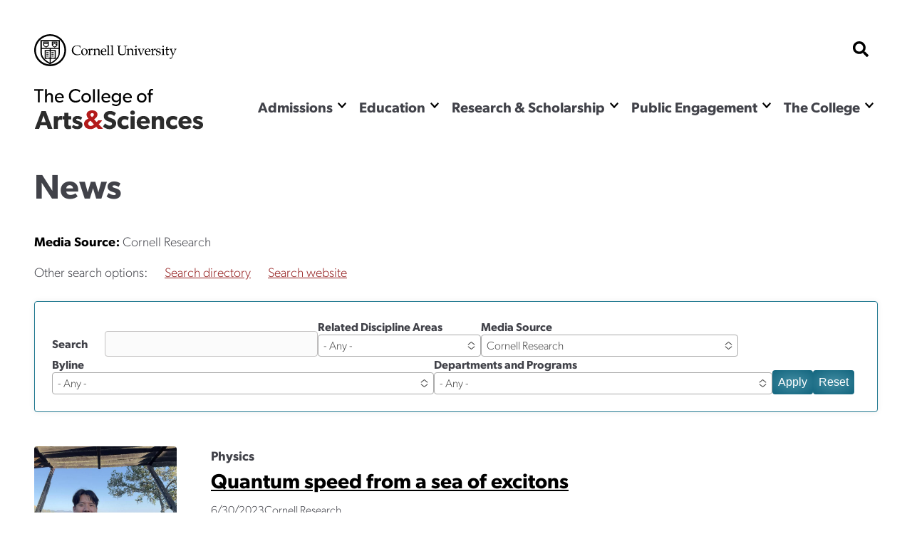

--- FILE ---
content_type: text/html; charset=UTF-8
request_url: https://as.cornell.edu/news?media_source=84720
body_size: 52317
content:
<!DOCTYPE html>

<html  lang="en" dir="ltr" prefix="og: https://ogp.me/ns#" >
                    <head>
            <script>
                document.getElementsByTagName("html")[0].classList.add('has-js');
            </script>
            <meta charset="utf-8" />
<meta name="Generator" content="Drupal 10 (https://www.drupal.org)" />
<meta name="MobileOptimized" content="width" />
<meta name="HandheldFriendly" content="true" />
<meta name="viewport" content="width=device-width, initial-scale=1.0" />
<link rel="icon" href="/sites/default/files/favicon-1_0.png" type="image/png" />

            <title>
                News
            </title>
            <link rel="stylesheet" href="https://use.typekit.net/nqs5fcs.css">
            <link rel="stylesheet" media="all" href="/themes/contrib/stable/css/core/components/progress.module.css?t8m0zh" />
<link rel="stylesheet" media="all" href="/themes/contrib/stable/css/core/components/ajax-progress.module.css?t8m0zh" />
<link rel="stylesheet" media="all" href="/themes/contrib/stable/css/system/components/align.module.css?t8m0zh" />
<link rel="stylesheet" media="all" href="/themes/contrib/stable/css/system/components/fieldgroup.module.css?t8m0zh" />
<link rel="stylesheet" media="all" href="/themes/contrib/stable/css/system/components/container-inline.module.css?t8m0zh" />
<link rel="stylesheet" media="all" href="/themes/contrib/stable/css/system/components/clearfix.module.css?t8m0zh" />
<link rel="stylesheet" media="all" href="/themes/contrib/stable/css/system/components/details.module.css?t8m0zh" />
<link rel="stylesheet" media="all" href="/themes/contrib/stable/css/system/components/hidden.module.css?t8m0zh" />
<link rel="stylesheet" media="all" href="/themes/contrib/stable/css/system/components/item-list.module.css?t8m0zh" />
<link rel="stylesheet" media="all" href="/themes/contrib/stable/css/system/components/js.module.css?t8m0zh" />
<link rel="stylesheet" media="all" href="/themes/contrib/stable/css/system/components/nowrap.module.css?t8m0zh" />
<link rel="stylesheet" media="all" href="/themes/contrib/stable/css/system/components/position-container.module.css?t8m0zh" />
<link rel="stylesheet" media="all" href="/themes/contrib/stable/css/system/components/reset-appearance.module.css?t8m0zh" />
<link rel="stylesheet" media="all" href="/themes/contrib/stable/css/system/components/resize.module.css?t8m0zh" />
<link rel="stylesheet" media="all" href="/themes/contrib/stable/css/system/components/system-status-counter.css?t8m0zh" />
<link rel="stylesheet" media="all" href="/themes/contrib/stable/css/system/components/system-status-report-counters.css?t8m0zh" />
<link rel="stylesheet" media="all" href="/themes/contrib/stable/css/system/components/system-status-report-general-info.css?t8m0zh" />
<link rel="stylesheet" media="all" href="/themes/contrib/stable/css/system/components/tablesort.module.css?t8m0zh" />
<link rel="stylesheet" media="all" href="/modules/contrib/chosen/css/chosen-drupal.css?t8m0zh" />
<link rel="stylesheet" media="all" href="/libraries/chosen/chosen.css?t8m0zh" />
<link rel="stylesheet" media="all" href="/themes/contrib/stable/css/views/views.module.css?t8m0zh" />
<link rel="stylesheet" media="all" href="/modules/contrib/better_exposed_filters/css/better_exposed_filters.css?t8m0zh" />
<link rel="stylesheet" media="all" href="/themes/custom/curiosity/css/style.css?t8m0zh" />
<link rel="stylesheet" media="all" href="/themes/custom/curiosity/css/print.css?t8m0zh" />

            <script src="https://cdnjs.cloudflare.com/ajax/libs/gsap/3.11.4/gsap.min.js"></script>
<script src="https://cdnjs.cloudflare.com/ajax/libs/gsap/3.11.4/ScrollTrigger.min.js"></script>
<script src="https://cdn.jsdelivr.net/npm/gsap@3.12.5/dist/CustomEase.min.js"></script>

                        <script>
            window.MSInputMethodContext && document.documentMode && document.write( '<script src="https://cdn.jsdelivr.net/gh/nuxodin/ie11CustomProperties@4.1.0/ie11CustomProperties.min.js"><\/script>' );
            </script>
            <!-- Google Tag Manager -->
            <script>(function(w,d,s,l,i){w[l]=w[l]||[];w[l].push({'gtm.start':
            new Date().getTime(),event:'gtm.js'});var f=d.getElementsByTagName(s)[0],
            j=d.createElement(s),dl=l!='dataLayer'?'&l='+l:'';j.async=true;j.src=
            'https://www.googletagmanager.com/gtm.js?id='+i+dl;f.parentNode.insertBefore(j,f);
            })(window,document,'script','dataLayer','GTM-KWFHLFH');</script>
            <!-- End Google Tag Manager -->
                       
                    </head>
                <body >
        <!-- Google Tag Manager (noscript) -->
        <noscript><iframe src="https://www.googletagmanager.com/ns.html?id=GTM-KWFHLFH"
        height="0" width="0" style="display:none;visibility:hidden"></iframe></noscript>
        <!-- End Google Tag Manager (noscript) -->
            <span class="offscreen" aria-hidden="true">
                <svg xmlns="http://www.w3.org/2000/svg" xmlns:xlink="http://www.w3.org/1999/xlink">

<symbol id="figure-caption" viewBox="0 0 347 404" fill="none" xmlns="http://www.w3.org/2000/svg">
<path d="M61 168.5L117 119L181.5 181L226 137.5L285 181M55 272.5H78M146 272.5H191.5M55 323H288.5M56 71H290V223H56V71ZM34 391H313C324.598 391 334 381.598 334 370V34C334 22.402 324.598 13 313 13H34C22.402 13 13 22.402 13 34V370C13 381.598 22.402 391 34 391Z" stroke-width="25" stroke-linecap="round" stroke-linejoin="round"/>
</symbol>
<symbol viewBox="0 0 34 34" id="burger" xmlns="http://www.w3.org/2000/svg"><path d="M0 2a2 2 0 012-2h30a2 2 0 012 2v3.23H0V2zM0 9h34v6H0zM0 19h34v6H0zM0 28.77h34V32a2 2 0 01-2 2H2a2 2 0 01-2-2v-3.23z"/></symbol>

<symbol viewBox="0 0 52 32" id="chevron-down" xmlns="http://www.w3.org/2000/svg"><path d="M24.03 30.704L1.473 7.93a2.832 2.832 0 010-3.977l2.63-2.656a2.767 2.767 0 013.935-.005L26 19.341 43.962 1.29a2.767 2.767 0 013.934.005l2.631 2.656a2.831 2.831 0 010 3.977L27.97 30.704a2.767 2.767 0 01-3.94 0z"/></symbol>

<symbol fill="none" viewBox="0 0 52 52" id="search" xmlns="http://www.w3.org/2000/svg"><path d="M51.29 44.962L41.162 34.836a2.436 2.436 0 00-1.726-.711H37.78a21.021 21.021 0 004.469-13C42.25 9.455 32.794 0 21.125 0 9.455 0 0 9.455 0 21.125S9.455 42.25 21.125 42.25c4.905 0 9.415-1.666 13-4.469v1.656c0 .65.254 1.27.71 1.726L44.963 51.29a2.427 2.427 0 003.443 0l2.874-2.874a2.449 2.449 0 00.01-3.453zM21.124 34.125c-7.18 0-13-5.81-13-13 0-7.18 5.81-13 13-13 7.18 0 13 5.81 13 13 0 7.18-5.81 13-13 13z" fill="#000"/></symbol>

<symbol fill="none" viewBox="0 0 52 52" id="externalLink" xmlns="http://www.w3.org/2000/svg">
<path d="M11.9167 4.74996H4.74999C2.77097 4.74996 1.16666 6.35427 1.16666 8.33329V26.2499C1.16666 28.229 2.77097 29.8333 4.74999 29.8333H22.6666C24.6457 29.8333 26.25 28.229 26.25 26.2499V19.0833M19.0833 1.16663H29.8333M29.8333 1.16663V11.9166M29.8333 1.16663L11.9167 19.0833"/>
</symbol>

<clipPath id="mask-1" clipPathUnits="objectBoundingBox">
    <path d="M0.016,0.973 L0.002,0.013 C0.002,0.007,0.005,0.003,0.009,0.003 L0.979,0.024 C0.982,0.024,0.985,0.028,0.985,0.034 L1,0.992 C1,0.998,0.999,1,0.995,1 L0.022,0.983 C0.019,0.983,0.016,0.978,0.016,0.973" />
</clipPath> 

<clipPath id="mask-2" clipPathUnits="objectBoundingBox">
    <path d="M0.002,0.969 L0.014,0.019 C0.014,0.013,0.017,0.009,0.021,0.009 L0.995,0.001 C0.999,0.001,1,0.006,1,0.012 L0.994,0.991 C0.994,0.997,0.991,1,0.988,1 L0.008,0.98 C0.005,0.98,0.002,0.975,0.002,0.969" />
</clipPath>

<clipPath id="mask-3" clipPathUnits="objectBoundingBox">
    <path d="M0.002,0.978 L0.01,0.012 C0.01,0.006,0.013,0.001,0.017,0.001 L0.995,0.027 C0.999,0.027,1,0.032,1,0.037 L0.992,0.991 C0.992,0.997,0.989,1,0.985,1 L0.009,0.989 C0.005,0.989,0.002,0.984,0.002,0.978" />
</clipPath>

<clipPath id="pano-mask-1" clipPathUnits="objectBoundingBox">
    <path d="M0.993,0.02 L0.012,0 C0.008,0,0.005,0.005,0.005,0.012 L0,0.988 C0,0.995,0.003,1,0.007,1 L0.993,0.986 C0.997,0.986,1,0.98,1,0.974 V0.032 C1,0.026,0.997,0.02,0.993,0.02" />
</clipPath>

<clipPath id="open-quote" clipPathUnits="objectBoundingBox">
    <path d="M0.719,0 L1,0 L0.821,1 L0.489,1 L0.719,0 M0.231,0 L0.514,0 L0.335,1 L0,1 L0.231,0" />
</clipPath>

<clipPath id="close-quote" clipPathUnits="objectBoundingBox">
    <path d="M0.321,1 L0.532,0 L0.165,0 L0,1 L0.321,1 M0.789,1 L1,0 L0.633,0 L0.468,1 L0.789,1" />
</clipPath>

<clipPath id="chevron-up" clipPathUnits="objectBoundingBox">
    <path d="M0.541,0.027 L0.958,0.76 C0.98,0.795,1,0.853,0.993,0.888 L0.94,0.973 C0.919,1,0.883,1,0.861,0.974 L0.5,0.294 L0.141,0.974 C0.119,1,0.084,1,0.062,0.973 L0.009,0.888 C-0.013,0.853,0.009,0.795,0.031,0.76 L0.462,0.027 C0.483,-0.009,0.519,-0.009,0.541,0.027" />
</clipPath>

<clipPath id="twitter" clipPathUnits="objectBoundingBox">
    <path d="M0.007,0 L0.376,0.545 L0,1 H0.142 L0.439,0.639 L0.683,1 H1 L0.614,0.428 L0.966,0 H0.827 L0.551,0.334 L0.325,0 H0.007" />
</clipPath>


<clipPath id="linkedin" clipPathUnits="objectBoundingBox">
<path d="M0.929,0 H0.071 C0.032,0,0,0.032,0,0.072 V0.928 C0,0.968,0.032,1,0.071,1 H0.929 C0.968,1,1,0.968,1,0.928 V0.072 C1,0.032,0.968,0,0.929,0 M0.302,0.857 H0.154 V0.38 H0.302 V0.857 H0.302 M0.228,0.315 C0.181,0.315,0.142,0.276,0.142,0.229 C0.142,0.181,0.181,0.143,0.228,0.143 C0.275,0.143,0.314,0.181,0.314,0.229 C0.314,0.276,0.276,0.315,0.228,0.315 M0.858,0.857 H0.71 V0.625 C0.71,0.57,0.708,0.498,0.633,0.498 C0.555,0.498,0.544,0.559,0.544,0.621 V0.857 H0.395 V0.38 H0.538 V0.445 H0.54 C0.559,0.408,0.608,0.368,0.68,0.368 C0.83,0.368,0.858,0.467,0.858,0.596 V0.857" />
</clipPath>



<clipPath id="facebook" clipPathUnits="objectBoundingBox">
    <path d="M1,0.506 c0,-0.278,-0.224,-0.503,-0.5,-0.503 s-0.5,0.225,-0.5,0.503 c0,0.251,0.183,0.459,0.422,0.497 v-0.351 H0.295 v-0.145 h0.127 V0.395 c0,-0.126,0.075,-0.196,0.189,-0.196 c0.055,0,0.112,0.01,0.112,0.01 v0.124 H0.66 c-0.062,0,-0.081,0.039,-0.081,0.079 v0.094 h0.139 l-0.022,0.145 h-0.116 v0.351 C0.817,0.965,1,0.757,1,0.506" />
</clipPath>

<clipPath id="instagram" clipPathUnits="objectBoundingBox">
    <path d="M0.5,0 C0.364,0,0.347,0.001,0.294,0.003 C0.241,0.006,0.204,0.014,0.172,0.026 c-0.033,0.013,-0.061,0.03,-0.089,0.058 S0.039,0.14,0.026,0.173 C0.014,0.204,0.005,0.241,0.003,0.294 C0,0.347,0,0.364,0,0.5 s0.001,0.153,0.003,0.206 c0.002,0.053,0.011,0.09,0.023,0.121 c0.013,0.033,0.03,0.061,0.058,0.089 c0.028,0.028,0.056,0.045,0.089,0.058 c0.032,0.012,0.068,0.021,0.121,0.023 C0.347,1,0.364,1,0.5,1 s0.153,-0.001,0.206,-0.003 c0.053,-0.002,0.089,-0.011,0.121,-0.023 c0.033,-0.013,0.061,-0.03,0.089,-0.058 c0.028,-0.028,0.045,-0.056,0.058,-0.089 c0.012,-0.032,0.021,-0.068,0.023,-0.121 c0.002,-0.053,0.003,-0.07,0.003,-0.206 s-0.001,-0.153,-0.003,-0.206 c-0.002,-0.053,-0.011,-0.09,-0.023,-0.121 c-0.013,-0.033,-0.03,-0.061,-0.058,-0.089 C0.888,0.056,0.86,0.039,0.827,0.026 c-0.032,-0.012,-0.068,-0.021,-0.121,-0.023 C0.653,0.001,0.636,0,0.5,0 m0,0.09 c0.133,0,0.149,0.001,0.202,0.003 c0.049,0.002,0.075,0.01,0.093,0.017 c0.023,0.009,0.04,0.02,0.058,0.037 c0.017,0.017,0.028,0.034,0.037,0.058 c0.007,0.018,0.015,0.044,0.017,0.093 c0.002,0.053,0.003,0.069,0.003,0.202 s-0.001,0.149,-0.003,0.202 c-0.003,0.049,-0.011,0.075,-0.018,0.093 c-0.009,0.023,-0.02,0.04,-0.037,0.058 c-0.017,0.017,-0.034,0.028,-0.057,0.037 c-0.017,0.007,-0.044,0.015,-0.093,0.017 c-0.053,0.002,-0.069,0.003,-0.202,0.003 c-0.134,0,-0.149,-0.001,-0.202,-0.003 c-0.049,-0.003,-0.076,-0.011,-0.093,-0.018 c-0.024,-0.009,-0.04,-0.02,-0.057,-0.037 c-0.018,-0.017,-0.029,-0.034,-0.037,-0.057 c-0.007,-0.017,-0.015,-0.044,-0.017,-0.093 c-0.002,-0.052,-0.003,-0.069,-0.003,-0.202 c0,-0.133,0.001,-0.149,0.003,-0.203 c0.003,-0.049,0.011,-0.076,0.017,-0.093 c0.009,-0.024,0.02,-0.04,0.037,-0.058 c0.017,-0.017,0.034,-0.029,0.057,-0.037 c0.017,-0.007,0.044,-0.015,0.093,-0.018 c0.053,-0.002,0.069,-0.002,0.202,-0.002 l0.002,0.001 m0,0.153 c-0.142,0,-0.257,0.115,-0.257,0.257 c0,0.142,0.115,0.257,0.257,0.257 c0.142,0,0.257,-0.115,0.257,-0.257 c0,-0.142,-0.115,-0.257,-0.257,-0.257 M0.5,0.667 c-0.092,0,-0.167,-0.075,-0.167,-0.167 s0.075,-0.167,0.167,-0.167 s0.167,0.075,0.167,0.167 s-0.075,0.167,-0.167,0.167 m0.327,-0.434 c0,0.033,-0.027,0.06,-0.06,0.06 c-0.033,0,-0.06,-0.027,-0.06,-0.06 c0,-0.033,0.027,-0.06,0.06,-0.06 c0.033,0,0.06,0.027,0.06,0.06" />
</clipPath>

<clipPath id="bigamp" clipPathUnits="objectBoundingBox">
    <path d="m1,0.972,-0.22,-0.228 c0.052,-0.052,0.158,-0.153,0.18,-0.215 h-0.206 c-0.021,0.045,-0.038,0.062,-0.094,0.088 l-0.127,-0.144 c0.094,-0.05,0.182,-0.136,0.182,-0.248 c0,-0.15,-0.131,-0.225,-0.285,-0.225 c-0.155,0,-0.297,0.076,-0.297,0.231 c0,0.094,0.053,0.157,0.099,0.208 c-0.124,0.053,-0.232,0.138,-0.232,0.277 c0,0.192,0.159,0.284,0.338,0.284 c0.126,0,0.211,-0.041,0.309,-0.12 l0.095,0.103 h0.257 m-0.476,-0.74 c0,0.062,-0.064,0.102,-0.106,0.129 l-0.032,-0.035 c-0.015,-0.018,-0.046,-0.049,-0.046,-0.091 c0,-0.053,0.038,-0.085,0.094,-0.085 c0.055,0,0.091,0.029,0.091,0.083 m0.003,0.52 c-0.036,0.041,-0.102,0.081,-0.173,0.081 c-0.073,0,-0.136,-0.049,-0.136,-0.124 c0,-0.074,0.057,-0.113,0.102,-0.138 l0.028,-0.015" />
</clipPath>



<symbol viewBox="0 0 241 72" fill="none" xmlns="http://www.w3.org/2000/svg" id="whitelogo">
<path d="M118.044 50.44C118.044 48.208 117.144 46.696 116.1 45.652C114.984 44.536 113.328 43.888 112.644 43.636C111.852 43.312 110.016 42.664 108.936 42.232C107.82 41.8 106.416 41.224 106.416 39.712C106.416 38.2 107.784 37.48 109.656 37.48C111.528 37.48 113.76 38.56 115.2 40L117.684 35.932C115.992 34.24 112.68 32.872 109.8 32.872C106.92 32.872 104.652 33.664 103.248 34.852C101.808 36.04 100.656 37.912 100.656 40.288C100.656 42.628 101.52 44.068 102.6 45.076C103.68 46.12 104.94 46.588 105.552 46.876C106.38 47.236 108.252 47.884 109.332 48.28C110.412 48.676 112.248 49.324 112.248 51.016C112.248 52.672 110.808 53.572 108.936 53.572C107.028 53.572 104.256 52.312 102.456 50.44L99.576 54.688C101.592 56.56 104.796 58.432 108.396 58.432C111.06 58.432 113.364 57.784 115.128 56.38C116.928 54.976 118.044 52.816 118.044 50.44ZM134.487 51.916C134.487 51.916 132.687 53.644 129.987 53.644C127.287 53.644 125.523 51.88 125.523 49.072C125.523 46.264 127.467 44.572 129.915 44.572C132.399 44.572 133.983 45.76 134.487 46.156L135.747 41.8C135.747 41.8 133.695 39.928 129.159 39.928C124.299 39.928 119.727 43.24 119.727 49.18C119.727 55.084 124.227 58.396 129.087 58.396C133.803 58.396 135.675 56.416 135.855 56.272L134.487 51.916ZM144.366 35.212C144.366 33.448 143.034 32.224 141.09 32.224C139.146 32.224 137.814 33.448 137.814 35.212C137.814 37.012 139.146 38.2 141.09 38.2C143.034 38.2 144.366 37.012 144.366 35.212ZM143.97 40.252H138.21V58H143.97V40.252ZM165.266 48.604C165.266 43.42 161.63 39.928 156.374 39.928C151.118 39.928 146.798 43.276 146.798 49.144C146.798 55.012 150.794 58.396 156.266 58.396C161.774 58.396 164.114 55.948 164.69 55.516L162.422 52.528C161.414 53.212 159.398 54.22 157.094 54.22C154.754 54.22 152.81 53.068 152.558 50.512H165.194C165.194 50.512 165.266 49.468 165.266 48.604ZM152.594 47.236C152.666 45.544 153.89 43.672 156.266 43.672C158.678 43.672 159.866 45.616 159.902 47.236H152.594ZM185.34 47.524C185.34 43.24 184.008 39.928 178.86 39.928C176.304 39.928 174.684 41.224 173.712 42.808H173.64L173.676 40.252H167.916V58H173.676V49.216C173.676 46.66 174.36 44.644 176.844 44.644C179.22 44.644 179.58 46.408 179.58 48.748V58H185.34V47.524ZM202.761 51.916C202.761 51.916 200.961 53.644 198.261 53.644C195.561 53.644 193.797 51.88 193.797 49.072C193.797 46.264 195.741 44.572 198.189 44.572C200.673 44.572 202.257 45.76 202.761 46.156L204.021 41.8C204.021 41.8 201.969 39.928 197.433 39.928C192.573 39.928 188.001 43.24 188.001 49.18C188.001 55.084 192.501 58.396 197.361 58.396C202.077 58.396 203.949 56.416 204.129 56.272L202.761 51.916ZM223.836 48.604C223.836 43.42 220.2 39.928 214.944 39.928C209.688 39.928 205.368 43.276 205.368 49.144C205.368 55.012 209.364 58.396 214.836 58.396C220.344 58.396 222.684 55.948 223.26 55.516L220.992 52.528C219.984 53.212 217.968 54.22 215.664 54.22C213.324 54.22 211.38 53.068 211.128 50.512H223.764C223.764 50.512 223.836 49.468 223.836 48.604ZM211.164 47.236C211.236 45.544 212.46 43.672 214.836 43.672C217.248 43.672 218.436 45.616 218.472 47.236H211.164ZM240.022 52.528C240.022 50.656 239.158 49.504 238.582 48.928C237.97 48.352 237.07 47.884 236.278 47.596C235.522 47.308 234.982 47.128 233.758 46.768C232.534 46.408 231.166 45.976 231.166 45.04C231.166 44.104 231.922 43.744 233.29 43.744C234.73 43.744 236.746 44.68 237.754 45.472L239.626 42.088C238.618 41.26 236.53 39.892 232.822 39.892C229.114 39.892 226.09 42.016 226.09 45.472C226.09 48.64 228.286 49.756 229.114 50.116C229.942 50.476 230.95 50.764 231.634 50.944C232.282 51.16 234.874 51.736 234.874 52.888C234.874 54.04 233.866 54.4 232.426 54.4C230.986 54.4 228.61 53.464 227.17 52.24L225.01 55.66C227.026 57.568 229.834 58.396 232.498 58.396C234.874 58.396 236.638 57.856 237.934 56.848C239.23 55.804 240.022 54.364 240.022 52.528Z" fill="#DFDFDF"/>
<path d="M16.264 33.124H10.216L0.856 58H6.904L8.668 52.996H17.524L19.288 58H25.624L16.264 33.124ZM10 48.46L13.096 39.532L16.192 48.46H10ZM39.3648 40.252C39.3648 40.252 38.7528 39.928 37.5648 39.928C35.6568 39.928 34.1808 40.828 33.1728 42.772H33.1008L33.1368 40.252H27.3768V58H33.1368V50.116C33.1368 48.136 33.6048 46.984 34.0368 46.408C34.4688 45.832 35.4048 45.112 36.7008 45.112C37.7088 45.112 38.4648 45.364 38.7888 45.544H39.0408L39.3648 40.252ZM51.8826 40.288H47.9586V35.464H42.1626V40.288H39.6426V44.644H42.1626V51.52C42.1626 54.22 42.5226 55.696 43.4226 56.74C44.3226 57.784 45.6906 58.396 47.7426 58.396C49.8306 58.396 51.4146 57.928 51.8466 57.82L51.5586 53.32C51.5586 53.32 50.7306 53.644 49.8306 53.644C49.0746 53.644 48.7146 53.5 48.4626 53.212C48.1746 52.888 47.9586 52.528 47.9586 51.016V44.644H51.8826V40.288ZM67.737 52.528C67.737 50.656 66.873 49.504 66.297 48.928C65.685 48.352 64.785 47.884 63.993 47.596C63.237 47.308 62.697 47.128 61.473 46.768C60.249 46.408 58.881 45.976 58.881 45.04C58.881 44.104 59.637 43.744 61.005 43.744C62.445 43.744 64.461 44.68 65.469 45.472L67.341 42.088C66.333 41.26 64.245 39.892 60.537 39.892C56.829 39.892 53.805 42.016 53.805 45.472C53.805 48.64 56.001 49.756 56.829 50.116C57.657 50.476 58.665 50.764 59.349 50.944C59.997 51.16 62.589 51.736 62.589 52.888C62.589 54.04 61.581 54.4 60.141 54.4C58.701 54.4 56.325 53.464 54.885 52.24L52.725 55.66C54.741 57.568 57.549 58.396 60.213 58.396C62.589 58.396 64.353 57.856 65.649 56.848C66.945 55.804 67.737 54.364 67.737 52.528Z" fill="#DFDFDF"/>
<path d="M16.804 2.68H3.196V4.948H8.656V22H11.372V4.948H16.804V2.68ZM30.5793 14.076C30.5793 10.912 29.6553 8.448 25.8193 8.448C23.8873 8.448 22.4313 9.484 21.7313 10.8H21.6753V2.68H19.0153V22H21.6753V15.42C21.6753 12.76 22.7113 10.66 25.1473 10.66C27.5833 10.66 27.8913 12.564 27.8913 14.468V22H30.5793V14.076ZM46.3672 14.804C46.3672 11.08 43.7632 8.448 40.0672 8.448C36.3712 8.448 33.3192 11.136 33.3192 15.336C33.3192 19.564 36.0352 22.308 39.9832 22.308C43.9592 22.308 45.6672 20.348 45.8352 20.208L44.7152 18.668C44.4072 18.864 42.8112 20.208 40.3192 20.208C37.8552 20.208 36.1752 18.612 36.0352 15.98H46.2832C46.2832 15.98 46.3672 15.308 46.3672 14.804ZM36.0632 14.188C36.1472 12.592 37.3232 10.38 39.9832 10.38C42.6712 10.38 43.7912 12.704 43.8192 14.188H36.0632ZM69.5656 17.492C68.3056 18.864 66.3456 19.844 63.7976 19.844C59.6536 19.844 56.6016 16.848 56.6016 12.312C56.6016 7.776 59.6256 4.78 63.7976 4.78C66.4856 4.78 68.6416 6.18 69.3976 7.132L70.5456 4.948C69.4816 3.912 67.2976 2.4 63.6856 2.4C58.1416 2.4 53.8016 6.348 53.8016 12.368C53.8016 18.388 58.0576 22.336 63.6856 22.336C67.3536 22.336 69.5376 20.824 70.7416 19.48L69.5656 17.492ZM86.1493 15.392C86.1493 11.276 83.0693 8.448 79.1213 8.448C75.1453 8.448 72.0653 11.276 72.0653 15.392C72.0653 19.536 75.1453 22.308 79.1213 22.308C83.0693 22.308 86.1493 19.536 86.1493 15.392ZM83.4333 15.308C83.4333 17.94 81.7813 20.012 79.1213 20.012C76.4333 20.012 74.7813 17.94 74.7813 15.308C74.7813 12.704 76.4333 10.632 79.1213 10.632C81.7813 10.632 83.4333 12.704 83.4333 15.308ZM91.7574 2.68H89.0974V22H91.7574V2.68ZM98.4019 2.68H95.7419V22H98.4019V2.68ZM114.398 14.804C114.398 11.08 111.794 8.448 108.098 8.448C104.402 8.448 101.35 11.136 101.35 15.336C101.35 19.564 104.066 22.308 108.014 22.308C111.99 22.308 113.698 20.348 113.866 20.208L112.746 18.668C112.438 18.864 110.842 20.208 108.35 20.208C105.886 20.208 104.206 18.612 104.066 15.98H114.314C114.314 15.98 114.398 15.308 114.398 14.804ZM104.094 14.188C104.178 12.592 105.354 10.38 108.014 10.38C110.702 10.38 111.822 12.704 111.85 14.188H104.094ZM129.947 8.7H127.287L127.315 10.8H127.231C126.447 9.568 124.907 8.448 122.583 8.448C119.167 8.448 116.171 10.912 116.171 15.14C116.171 19.368 119.167 21.832 122.583 21.832C124.823 21.832 126.335 20.796 127.231 19.452H127.287V20.124C127.287 21.944 126.811 23.204 126.279 23.848C125.747 24.52 124.627 25.304 122.639 25.304C120.651 25.304 118.579 24.24 117.879 23.624L116.619 25.5C117.011 25.78 119.279 27.488 122.555 27.488C125.859 27.488 127.511 26.144 128.491 24.94C129.471 23.764 129.947 22.14 129.947 19.2V8.7ZM127.371 15.14C127.371 17.66 125.887 19.648 123.143 19.648C120.427 19.648 118.915 17.66 118.915 15.14C118.915 12.62 120.427 10.604 123.143 10.604C125.887 10.604 127.371 12.62 127.371 15.14ZM145.816 14.804C145.816 11.08 143.212 8.448 139.516 8.448C135.82 8.448 132.768 11.136 132.768 15.336C132.768 19.564 135.484 22.308 139.432 22.308C143.408 22.308 145.116 20.348 145.284 20.208L144.164 18.668C143.856 18.864 142.26 20.208 139.768 20.208C137.304 20.208 135.624 18.612 135.484 15.98H145.732C145.732 15.98 145.816 15.308 145.816 14.804ZM135.512 14.188C135.596 12.592 136.772 10.38 139.432 10.38C142.12 10.38 143.24 12.704 143.268 14.188H135.512ZM167.251 15.392C167.251 11.276 164.171 8.448 160.223 8.448C156.247 8.448 153.167 11.276 153.167 15.392C153.167 19.536 156.247 22.308 160.223 22.308C164.171 22.308 167.251 19.536 167.251 15.392ZM164.535 15.308C164.535 17.94 162.883 20.012 160.223 20.012C157.535 20.012 155.883 17.94 155.883 15.308C155.883 12.704 157.535 10.632 160.223 10.632C162.883 10.632 164.535 12.704 164.535 15.308ZM176.947 2.68C176.947 2.68 176.191 2.372 174.651 2.372C173.111 2.372 172.047 3.1 171.459 3.828C170.899 4.528 170.563 5.648 170.563 7.384V8.728H168.659V10.884H170.563V22H173.223V10.884H176.387V8.728H173.223V7.244C173.223 5.732 173.503 4.416 175.267 4.416C176.023 4.416 176.779 4.668 176.779 4.668L176.947 2.68Z" fill="#DFDFDF"/>
<path d="M97.32 57.5837L91.5406 51.5835C92.9027 50.2215 95.6904 47.5459 96.2799 45.9146H90.8479C90.3034 47.097 89.8545 47.5459 88.3749 48.2337L85.0251 44.4421C87.4914 43.1169 89.8105 40.8714 89.8105 37.9265C89.8105 33.9877 86.3503 31.9999 82.301 31.9999C78.215 31.9999 74.4971 33.9877 74.4971 38.0738C74.4971 40.5401 75.8959 42.1966 77.1107 43.5587C73.8345 44.9575 71 47.203 71 50.8473C71 55.8904 75.1965 58.3199 79.9083 58.3199C83.2213 58.3199 85.4668 57.2524 88.0436 55.1542L90.5467 57.8782H97.32V57.5837ZM84.8042 38.1106C84.8042 39.7303 83.1109 40.7978 82.0065 41.4972L81.1599 40.577C80.755 40.0984 79.9451 39.2886 79.9451 38.1842C79.9451 36.7854 80.939 35.9387 82.4115 35.9387C83.8471 35.9387 84.8042 36.7118 84.8042 38.1106ZM84.8778 51.8044C83.9207 52.8719 82.1906 53.9394 80.3132 53.9394C78.399 53.9394 76.7425 52.651 76.7425 50.6632C76.7425 48.7122 78.2518 47.6815 79.4298 47.0189L80.166 46.614L84.8778 51.8044Z" fill="white"/>
</symbol>


<clipPath width="33" height="33" viewBox="0 0 33 33" fill="none" xmlns="http://www.w3.org/2000/clippath" id="checklist">
<path d="M27.2601 3.09375H22.6875V2.0625C22.6875 1.789 22.5789 1.52669 22.3855 1.3333C22.1921 1.1399 21.9298 1.03125 21.6562 1.03125H11.3438C11.0702 1.03125 10.8079 1.1399 10.6145 1.3333C10.4211 1.52669 10.3125 1.789 10.3125 2.0625V3.09375H5.73994C5.03838 3.09457 4.36578 3.37363 3.8697 3.8697C3.37363 4.36578 3.09457 5.03838 3.09375 5.73994V29.3226C3.09457 30.0241 3.37363 30.6967 3.8697 31.1928C4.36578 31.6889 5.03838 31.9679 5.73994 31.9688H27.2601C27.9616 31.9679 28.6342 31.6889 29.1303 31.1928C29.6264 30.6967 29.9054 30.0241 29.9062 29.3226V5.73994C29.9054 5.03838 29.6264 4.36578 29.1303 3.8697C28.6342 3.37363 27.9616 3.09457 27.2601 3.09375ZM12.375 3.09375H20.625V5.15625H12.375V3.09375ZM27.8438 29.3226C27.8435 29.4773 27.7819 29.6256 27.6725 29.735C27.5631 29.8444 27.4148 29.906 27.2601 29.9062H5.73994C5.58522 29.906 5.43691 29.8444 5.32751 29.735C5.21811 29.6256 5.15652 29.4773 5.15625 29.3226V5.73994C5.15652 5.58522 5.21811 5.43691 5.32751 5.32751C5.43691 5.21811 5.58522 5.15652 5.73994 5.15625H10.3125V6.1875C10.3125 6.461 10.4211 6.72331 10.6145 6.9167C10.8079 7.1101 11.0702 7.21875 11.3438 7.21875H21.6562C21.9298 7.21875 22.1921 7.1101 22.3855 6.9167C22.5789 6.72331 22.6875 6.461 22.6875 6.1875V5.15625H27.2601C27.4148 5.15652 27.5631 5.21811 27.6725 5.32751C27.7819 5.43691 27.8435 5.58522 27.8438 5.73994V29.3226Z" fill="black"/>
<path d="M12.6771 9.58343L10.3125 11.9481L8.97907 10.6147C8.88394 10.5162 8.77015 10.4376 8.64433 10.3836C8.51852 10.3295 8.3832 10.3011 8.24627 10.2999C8.10934 10.2987 7.97354 10.3248 7.84681 10.3766C7.72007 10.4285 7.60493 10.5051 7.5081 10.6019C7.41127 10.6987 7.3347 10.8139 7.28285 10.9406C7.231 11.0673 7.2049 11.2031 7.20609 11.3401C7.20728 11.477 7.23573 11.6123 7.28978 11.7381C7.34383 11.8639 7.42239 11.9777 7.52088 12.0729L9.58339 14.1354C9.77677 14.3287 10.039 14.4373 10.3125 14.4373C10.5859 14.4373 10.8482 14.3287 11.0416 14.1354L14.1353 11.0416C14.3232 10.8471 14.4271 10.5866 14.4248 10.3162C14.4224 10.0458 14.314 9.78719 14.1228 9.59599C13.9316 9.40479 13.6729 9.29633 13.4025 9.29398C13.1321 9.29163 12.8716 9.39558 12.6771 9.58343Z" fill="black"/>
<path d="M24.75 11.3438H17.5312C17.2577 11.3438 16.9954 11.4524 16.802 11.6458C16.6086 11.8392 16.5 12.1015 16.5 12.375C16.5 12.6485 16.6086 12.9108 16.802 13.1042C16.9954 13.2976 17.2577 13.4062 17.5312 13.4062H24.75C25.0235 13.4062 25.2858 13.2976 25.4792 13.1042C25.6726 12.9108 25.7812 12.6485 25.7812 12.375C25.7812 12.1015 25.6726 11.8392 25.4792 11.6458C25.2858 11.4524 25.0235 11.3438 24.75 11.3438Z" fill="black"/>
<path d="M12.6771 15.7709L10.3125 18.1356L8.97907 16.8022C8.88394 16.7037 8.77015 16.6251 8.64433 16.5711C8.51852 16.517 8.3832 16.4886 8.24627 16.4874C8.10934 16.4862 7.97354 16.5123 7.84681 16.5641C7.72007 16.616 7.60493 16.6926 7.5081 16.7894C7.41127 16.8862 7.3347 17.0014 7.28285 17.1281C7.231 17.2548 7.2049 17.3906 7.20609 17.5276C7.20728 17.6645 7.23573 17.7998 7.28978 17.9256C7.34383 18.0514 7.42239 18.1652 7.52088 18.2604L9.58339 20.3229C9.77677 20.5162 10.039 20.6248 10.3125 20.6248C10.5859 20.6248 10.8482 20.5162 11.0416 20.3229L14.1353 17.2291C14.3232 17.0346 14.4271 16.7741 14.4248 16.5037C14.4224 16.2333 14.314 15.9747 14.1228 15.7835C13.9316 15.5923 13.6729 15.4838 13.4025 15.4815C13.1321 15.4791 12.8716 15.5831 12.6771 15.7709Z" fill="black"/>
<path d="M24.75 17.5312H17.5312C17.2577 17.5312 16.9954 17.6399 16.802 17.8333C16.6086 18.0267 16.5 18.289 16.5 18.5625C16.5 18.836 16.6086 19.0983 16.802 19.2917C16.9954 19.4851 17.2577 19.5938 17.5312 19.5938H24.75C25.0235 19.5938 25.2858 19.4851 25.4792 19.2917C25.6726 19.0983 25.7812 18.836 25.7812 18.5625C25.7812 18.289 25.6726 18.0267 25.4792 17.8333C25.2858 17.6399 25.0235 17.5312 24.75 17.5312Z" fill="black"/>
<path d="M12.6771 21.9584L10.3125 24.3231L8.97907 22.9897C8.88394 22.8912 8.77015 22.8126 8.64433 22.7586C8.51852 22.7045 8.3832 22.6761 8.24627 22.6749C8.10934 22.6737 7.97354 22.6998 7.84681 22.7516C7.72007 22.8035 7.60493 22.8801 7.5081 22.9769C7.41127 23.0737 7.3347 23.1889 7.28285 23.3156C7.231 23.4423 7.2049 23.5781 7.20609 23.7151C7.20728 23.852 7.23573 23.9873 7.28978 24.1131C7.34383 24.2389 7.42239 24.3527 7.52088 24.4479L9.58339 26.5104C9.77677 26.7037 10.039 26.8123 10.3125 26.8123C10.5859 26.8123 10.8482 26.7037 11.0416 26.5104L14.1353 23.4166C14.3232 23.2221 14.4271 22.9616 14.4248 22.6912C14.4224 22.4208 14.314 22.1622 14.1228 21.971C13.9316 21.7798 13.6729 21.6713 13.4025 21.669C13.1321 21.6666 12.8716 21.7706 12.6771 21.9584Z" fill="black"/>
<path d="M24.75 23.7188H17.5312C17.2577 23.7188 16.9954 23.8274 16.802 24.0208C16.6086 24.2142 16.5 24.4765 16.5 24.75C16.5 25.0235 16.6086 25.2858 16.802 25.4792C16.9954 25.6726 17.2577 25.7812 17.5312 25.7812H24.75C25.0235 25.7812 25.2858 25.6726 25.4792 25.4792C25.6726 25.2858 25.7812 25.0235 25.7812 24.75C25.7812 24.4765 25.6726 24.2142 25.4792 24.0208C25.2858 23.8274 25.0235 23.7188 24.75 23.7188Z" fill="black"/>
</clipPath>


<clipPath width="33" height="33" viewBox="0 0 33 33" fill="none" id="alert" xmlns="http://www.w3.org/2000/svg">

<path d="M16.5 0C13.2366 0 10.0465 0.967708 7.3331 2.78075C4.61969 4.59379 2.50484 7.17074 1.256 10.1857C0.00714922 13.2007 -0.319606 16.5183 0.31705 19.719C0.953706 22.9197 2.52518 25.8597 4.83275 28.1673C7.14031 30.4748 10.0803 32.0463 13.281 32.6829C16.4817 33.3196 19.7993 32.9929 22.8143 31.744C25.8293 30.4952 28.4062 28.3803 30.2193 25.6669C32.0323 22.9535 33 19.7634 33 16.5C32.9953 12.1254 31.2554 7.93129 28.162 4.83796C25.0687 1.74464 20.8746 0.00473149 16.5 0V0ZM16.5 30.25C13.7805 30.25 11.1221 29.4436 8.86092 27.9327C6.59974 26.4218 4.83737 24.2744 3.79666 21.7619C2.75596 19.2494 2.48366 16.4847 3.01421 13.8175C3.54476 11.1503 4.85432 8.70025 6.77729 6.77728C8.70026 4.85431 11.1503 3.54475 13.8175 3.0142C16.4848 2.48366 19.2494 2.75595 21.7619 3.79666C24.2744 4.83736 26.4218 6.59973 27.9327 8.86091C29.4436 11.1221 30.25 13.7805 30.25 16.5C30.246 20.1455 28.7961 23.6405 26.2183 26.2183C23.6405 28.796 20.1455 30.246 16.5 30.25Z" fill="#B31B1B"/>
<path d="M16.5 6.875C16.1353 6.875 15.7856 7.01987 15.5277 7.27773C15.2699 7.53559 15.125 7.88533 15.125 8.25V19.25C15.125 19.6147 15.2699 19.9644 15.5277 20.2223C15.7856 20.4801 16.1353 20.625 16.5 20.625C16.8647 20.625 17.2144 20.4801 17.4723 20.2223C17.7301 19.9644 17.875 19.6147 17.875 19.25V8.25C17.875 7.88533 17.7301 7.53559 17.4723 7.27773C17.2144 7.01987 16.8647 6.875 16.5 6.875Z" fill="#B31B1B"/>
<path d="M17.875 24.75C17.875 23.9906 17.2594 23.375 16.5 23.375C15.7406 23.375 15.125 23.9906 15.125 24.75C15.125 25.5094 15.7406 26.125 16.5 26.125C17.2594 26.125 17.875 25.5094 17.875 24.75Z" fill="#B31B1B"/>

</clipPath>


</svg>

            </span>
            

              <div class="dialog-off-canvas-main-canvas" data-off-canvas-main-canvas>
    

			


<header
    class="header" id="top">
    <!--
                                                                              ***  SKIP NAV  ***
                                                                              -->
    <div id="skip">
        <a href="#mainNavigation">
            Jump to main navigation
        </a>
        <a href="#mainContent">
            Jump to main content
        </a>
    </div>

    <a href="http://cornell.edu" title="Cornell University" class="cu-logo">
        Cornell University
    </a>
    <a class="as-logo" href="/" title="College of Arts & Sciences">
        The College of Arts & Sciences
    </a>

    <nav class="header__mainNav" id="mainNavigation" aria-label="Main Navigation">
        
              <ul class='mainNav'>
          
            <li class='mainNav__item mainNav__item--with-sub'>
                            <a href="/admissions" class="mainNav__link mainNav__link--with-sub" data-drupal-link-system-path="node/73420">Admissions</a>
                            <button class="mainNav__subNavToggle" aria-haspopup="true"  aria-expanded="false">
            <svg class='icon icon--arrow' viewbox='0 0 52 32'>
              <use xlink:href='#chevron-down'></use>
            </svg>
            <span class="sr-only">open subnavigation</span>
          </button>
                        <ul class = 'subNav subNav--level1' aria-label=" menu">
          
            <li class='subNav__item'>
                            <a href="/admissions/admissions-requirements-and-process" data-drupal-link-system-path="node/73427">Requirements and process</a>
                        </li>
      
            <li class='subNav__item'>
                            <a href="/admissions/information-sessions">Visits/Information Sessions</a>
                        </li>
      
            <li class='subNav__item'>
                            <a href="/admissions/ambassadors">A&amp;S Ambassadors</a>
                        </li>
        </ul>
  
              </li>
      
            <li class='mainNav__item mainNav__item--with-sub'>
                            <a href="/education" class="mainNav__link mainNav__link--with-sub" data-drupal-link-system-path="node/73417">Education</a>
                            <button class="mainNav__subNavToggle" aria-haspopup="true"  aria-expanded="false">
            <svg class='icon icon--arrow' viewbox='0 0 52 32'>
              <use xlink:href='#chevron-down'></use>
            </svg>
            <span class="sr-only">open subnavigation</span>
          </button>
                        <ul class = 'subNav subNav--level1' aria-label=" menu">
          
            <li class='subNav__item'>
                            <a href="/majors-and-minors" data-drupal-link-system-path="majors-and-minors">Majors and Minors</a>
                        </li>
      
            <li class='subNav__item'>
                            <a href="/education/degree-requirements" data-drupal-link-system-path="node/83810">Degree Requirements</a>
                        </li>
      
            <li class='subNav__item'>
                            <a href="/education/curriculum" data-drupal-link-system-path="node/83812">An Innovative Curriculum</a>
                        </li>
      
            <li class='subNav__item'>
                            <a href="/student-services" data-drupal-link-system-path="node/83828">Student Services</a>
                        </li>
      
            <li class='subNav__item'>
                            <a href="/education/special-academic-opportunities" data-drupal-link-system-path="node/83820">Special Academic Opportunities</a>
                        </li>
      
            <li class='subNav__item'>
                            <a href="/education/education-innovation">Education Innovation</a>
                        </li>
        </ul>
  
              </li>
      
            <li class='mainNav__item mainNav__item--with-sub'>
                            <a href="/research" class="mainNav__link mainNav__link--with-sub" data-drupal-link-system-path="node/73418">Research &amp; Scholarship</a>
                            <button class="mainNav__subNavToggle" aria-haspopup="true"  aria-expanded="false">
            <svg class='icon icon--arrow' viewbox='0 0 52 32'>
              <use xlink:href='#chevron-down'></use>
            </svg>
            <span class="sr-only">open subnavigation</span>
          </button>
                        <ul class = 'subNav subNav--level1' aria-label=" menu">
          
            <li class='subNav__item'>
                            <a href="/research/undergraduate-research" data-drupal-link-system-path="node/87378">Undergraduate Research</a>
                        </li>
      
            <li class='subNav__item'>
                            <a href="/research/nexus-scholars" data-drupal-link-system-path="node/90856">Nexus Scholars Program</a>
                        </li>
      
            <li class='subNav__item'>
                            <a href="/research/humanities-scholars-program" data-drupal-link-system-path="node/73423">Humanities Scholars Program</a>
                        </li>
      
            <li class='subNav__item'>
                            <a href="/research/klarman-fellowships" data-drupal-link-system-path="node/73422">Klarman Fellows</a>
                        </li>
      
            <li class='subNav__item'>
                            <a href="/research/entrepreneurship" data-drupal-link-system-path="node/90710">Research Entrepreneurship</a>
                        </li>
        </ul>
  
              </li>
      
            <li class='mainNav__item mainNav__item--with-sub'>
                            <a href="/public-engagement-local-and-global" class="mainNav__link mainNav__link--with-sub" data-drupal-link-system-path="node/73419">Public Engagement</a>
                            <button class="mainNav__subNavToggle" aria-haspopup="true"  aria-expanded="false">
            <svg class='icon icon--arrow' viewbox='0 0 52 32'>
              <use xlink:href='#chevron-down'></use>
            </svg>
            <span class="sr-only">open subnavigation</span>
          </button>
                        <ul class = 'subNav subNav--level1' aria-label=" menu">
          
            <li class='subNav__item'>
                            <a href="/public-engagement/distinguished-visiting-journalists">Distinguished Visiting Journalists</a>
                        </li>
      
            <li class='subNav__item'>
                            <a href="/public-engagement/arts-unplugged" data-drupal-link-system-path="node/90038">Arts Unplugged</a>
                        </li>
      
            <li class='subNav__item'>
                            <a href="/public-engagement/antisemitism-and-islamophobia-examined" data-drupal-link-system-path="node/94052">Antisemitism and Islamophobia Examined</a>
                        </li>
        </ul>
  
              </li>
      
            <li class='mainNav__item mainNav__item--with-sub'>
                            <a href="/about" class="mainNav__link mainNav__link--with-sub" data-drupal-link-system-path="node/73421">The College</a>
                            <button class="mainNav__subNavToggle" aria-haspopup="true"  aria-expanded="false">
            <svg class='icon icon--arrow' viewbox='0 0 52 32'>
              <use xlink:href='#chevron-down'></use>
            </svg>
            <span class="sr-only">open subnavigation</span>
          </button>
                        <ul class = 'subNav subNav--level1' aria-label=" menu">
          
            <li class='subNav__item'>
                            <a href="/departments-and-programs" data-drupal-link-system-path="departments-and-programs">Departments and Programs</a>
                        </li>
      
            <li class='subNav__item'>
                            <a href="/directory" data-drupal-link-system-path="directory">Directory</a>
                        </li>
      
            <li class='subNav__item'>
                            <a href="/about/student-life" data-drupal-link-system-path="node/87380">Student Life</a>
                        </li>
      
            <li class='subNav__item'>
                            <a href="/college/diversity-equity-inclusion-and-accessibility" data-drupal-link-system-path="node/91454">Diversity, Equity, Inclusion, and Accessibility</a>
                        </li>
      
            <li class='subNav__item'>
                            <a href="/about/leadership">Leadership</a>
                        </li>
      
            <li class='subNav__item'>
                            <a href="/about/awards">Awards</a>
                        </li>
      
            <li class='subNav__item'>
                            <a href="/about/facilities">Facilities</a>
                        </li>
        </ul>
  
              </li>
        </ul>
  



    </nav>
    <div class="header__buttons">
        <div class="iconButton iconButton--showNav">
            <button class="icon icon--button nav-opener" id="nav-opener" aria-label="open the main navigation">
                <span class="sr-only">
                    Open main nav
                </span>
                <span class="bar" aria-hidden="true"></span>
                            </button>
        </div>
        <div class="iconButton iconButton--search">
            <button class="icon icon--button search-opener" id="search-opener" aria-label="show search bar">
                <span class="sr-only">
                    Open search
                </span>
                <svg class='icon icon--search' viewbox='0 0 52 32' aria-hidden="true">
                    <use xlink:href='#search'></use>
                </svg>
            </button>
        </div>
    </div>
    <div class="header__searchForm">
        <form action="/site-search" id="header__searchform" class="form form--overlaySearch">
            <span class="field-wrapper">
                <label for="search-keywords">
                    Search for:
                </label>
                <input data-drupal-selector="edit-keywords" type="text" id="search-keywords" name="fulltext" value="" size="30" maxlength="128" class="form-text form-item__textfield"/>
            </span>
            <div class="field-wrapper">
                <input data-drupal-selector="edit-submit-search" type="submit" id="edit-submit-search" value="Search" class="js-form-submit form-submit form-item__submit"/>
            </div>
        </form>
    </div>
</header>
					
	
	
	
	

	
    
    




















<main  class="main list--teasers landingPage landingPage--viewContainer landingPage--articles js-view-dom-id-7d176157299c9b7562368d7333b1540d9573b429b6df6d4355fa9fbfac362023" id="mainContent">
	<div class="pageTitle">
	<h1>News</h1>
			</div>
	<span class="view--form">
		<form class="views-exposed-form bef-exposed-form" data-drupal-selector="views-exposed-form-solr-indexes-articles" action="/news" method="get" id="views-exposed-form-solr-indexes-articles" accept-charset="UTF-8">
  <span class="field-wrapper js-form-item form-item js-form-type-textfield form-item-fulltext js-form-item-fulltext">
      <label for="edit-fulltext">Search</label>
        <div class="field-wrapper">
    <input data-drupal-selector="edit-fulltext" type="text" id="edit-fulltext" name="fulltext" value="" size="30" maxlength="128" class="form-text" />
</div>


          </span>
<span class="field-wrapper js-form-item form-item js-form-type-select form-item-discipline js-form-item-discipline">
      <label for="edit-discipline">Related Discipline Areas</label>
        <select data-drupal-selector="edit-discipline" id="edit-discipline" name="discipline" class="form-select"><option value="All" selected="selected">- Any -</option><option value="61580">Humanities and Arts</option><option value="61579">Sciences and Mathematics</option><option value="61581">Social Sciences</option></select>
          </span>
<span class="field-wrapper js-form-item form-item js-form-type-select form-item-media-source js-form-item-media-source">
      <label for="edit-media-source">Media Source</label>
        <select data-drupal-selector="edit-media-source" id="edit-media-source" name="media_source" class="form-select"><option value="All">- Any -</option><option value="84694">A&amp;S Career Development Center</option><option value="85124">Boyce Thompson Institute</option><option value="85230">College of Architecture, Art, and Planning</option><option value="85254">College of Human Ecology</option><option value="85222">Cornell Bowers CIS</option><option value="85242">Cornell Center for Teaching Innovation</option><option value="85221">Cornell SCE</option><option value="85016">Cornellians</option><option value="85253">Entrepreneurship at Cornell</option><option value="85225">Financial Times</option><option value="85257">History of Art and Visual Studies</option><option value="85218">ILR School</option><option value="85125">Mario Einaudi Center for International Studies</option><option value="85024">Max Planck-Gessellschaft</option><option value="85029">Media Studies</option><option value="85215">MSNBC</option><option value="85130">Quanta</option><option value="85025">Salon</option><option value="85019">SC Johnson College of Business</option><option value="85021">Slate</option><option value="85219">Student &amp; Campus Life</option><option value="85132">TechStream</option><option value="85271">Weill Institute for Cell and Molecular Biology</option><option value="84779">New York Times</option><option value="84789">Rochester Democrat and Chronicle</option><option value="84788">Reuters</option><option value="84787">Quartz at Work</option><option value="84749">Politico</option><option value="84786">Performing &amp; Media Arts</option><option value="84785">Pawprint</option><option value="84782">NPR</option><option value="84781">Newsweek</option><option value="84780">New York Times Magazine</option><option value="84778">New York Daily News</option><option value="84791">Science Magazine</option><option value="84777">New Mandala</option><option value="84995">Nature Reviews</option><option value="84748">Nature</option><option value="84776">National Science Foundation</option><option value="84775">National Geographic</option><option value="84773">Milstein Program in Technology &amp; Humanity</option><option value="84771">Michigan World Language Association</option><option value="84770">Marketwatch</option><option value="84769">Los Angeles Times</option><option value="84768">Live Mint</option><option value="84790">San Francisco Chronicle</option><option value="84792">Scientific American</option><option value="84766">LA Review of Books</option><option value="84756">The New York Review of Books</option><option value="84814">Washington Post</option><option value="84813">Wall Street Journal</option><option value="84812">Vox</option><option value="84811">Verdict</option><option value="84810">USA Today</option><option value="84923">Univision</option><option value="84809">Time Magazine</option><option value="84808">The Washington Post</option><option value="84806">The New York Times</option><option value="84754">The Mail &amp; Guardian</option><option value="84793">Scientific American Blog Network</option><option value="84805">The Los Angeles Times</option><option value="84804">The Huffington Post</option><option value="84803">The Hill</option><option value="84802">The Guardian</option><option value="84798">The Conversation</option><option value="84752">The China Post</option><option value="84797">The Atlantic</option><option value="84796">Society for the Humanities</option><option value="84795">Smithsonian Magazine</option><option value="84794">Scientific American, The Conversation</option><option value="84767">Latina/o Studies Program</option><option value="84765">Jewish Studies Program</option><option value="84695">A&amp;S Communications</option><option value="84711">Cornell Alumni Magazine</option><option value="84721">Cornell University Graduate School</option><option value="84720" selected="selected">Cornell Research</option><option value="84719">Cornell Public Service Center</option><option value="84718">Cornell Library</option><option value="84717">Cornell Engineering Magazine</option><option value="84716">Cornell Daily Sun</option><option value="84715">Cornell Cinema</option><option value="84714">Cornell Chronicle</option><option value="84713">Cornell Athletics</option><option value="84709">College of Agriculture and Life Science</option><option value="84723">Cornell University Media Relations Office</option><option value="84708">CNN</option><option value="84707">CNBC</option><option value="84705">Chronicle of Higher Education</option><option value="84704">Center for the Study of Inequality</option><option value="84703">Boston Globe</option><option value="84702">Atkinson Center</option><option value="84701">Arts &amp; Sciences Communications</option><option value="84698">Alumni Affairs &amp; Development</option><option value="84697">A&amp;S Student Ambassador</option><option value="84696">A&amp;S Parent</option><option value="84722">Cornell University Library</option><option value="84700">Department of Anthropology</option><option value="84764">Jet Propulsion Laboratory</option><option value="84747">Forbes</option><option value="84762">Institute for the Social Sciences</option><option value="84761">Institute for Social Sciences</option><option value="84760">Inside Higher Ed</option><option value="84763">ILR School Cornell University</option><option value="84744">Huffington Post</option><option value="84743">Houston Chronicle</option><option value="84739">Globe and Mail</option><option value="84738">Global Cornell</option><option value="84737">Fox News</option><option value="84736">Fortune</option><option value="84735">Ezra Update</option><option value="84706">Department of Classics</option><option value="84734">Ezra Magazine</option><option value="84733">Ezra</option><option value="84730">Einaudi Center</option><option value="84729">Dissent Magazine</option><option value="84728">Discov-HER.com</option><option value="84726">Department of Performing &amp; Media Arts</option><option value="84725">Department of Music</option><option value="84742">Department of History</option><option value="84740">Department of Government</option><option value="84724">Department of English</option><option value="84816">Wired.com</option></select>
          </span>
<span class="field-wrapper js-form-item form-item js-form-type-select form-item-byline js-form-item-byline">
      <label for="edit-byline">Byline</label>
        <select data-drupal-selector="edit-byline" id="edit-byline" name="byline" class="form-select"><option value="All" selected="selected">- Any -</option><option value="85109"> Alison Torrillo French ’95</option><option value="85243"> Harrison Tasoff, University of California - Santa Barbara</option><option value="85004"> Lia Sokol </option><option value="85107">A.J. Bouchie</option><option value="85123">Aaron Bouchie</option><option value="84682">Aaron Coven</option><option value="84693">Aaron J. Bouchie</option><option value="84681">Aaron Sachs</option><option value="84679">Aarushi Machavarapu &#039;23</option><option value="85083">Abena Gyasi</option><option value="85162">Adam Shulman</option><option value="84977">Adam Ziccardi </option><option value="85204">Aditi Hukerikar</option><option value="84678">Aditya Bhardwaj</option><option value="84370">Adrienna Scott</option><option value="84677">Adrienne Rose Bitar</option><option value="84676">Agnes Shin</option><option value="84904">Aidan Kelly</option><option value="85096">Alanna Zhou</option><option value="85094">Alec Dinwiddie</option><option value="85142">Alex McNeil</option><option value="85033">Alexandra Blackman</option><option value="85227">Alexandra Bond</option><option value="84675">Alexandra Chang</option><option value="84674">Alexandra Glasgow</option><option value="84673">Alexandra Sifferlin</option><option value="85195">Alexandria Kim</option><option value="84976">Alexis Ren</option><option value="85082">Aliou Gresseau-Gambrel</option><option value="84672">Alisha Gupta</option><option value="85028">Alison Fromme</option><option value="85286">Alissa Worly Jerud ’08</option><option value="84671">Allen Carlson</option><option value="85039">Ally Fertig &#039;24</option><option value="84670">Amanda Bosworth</option><option value="85037">Amanda Brockner</option><option value="84669">Amanda Kabonero</option><option value="85163">Amanda King</option><option value="85108">Amanda Lynn Brockner</option><option value="84559">Amanda Rodewald</option><option value="84668">Amaris Janel Henderson</option><option value="85071">Amelia Clute</option><option value="85269">Ameya Kamani &#039;25</option><option value="84975">Amina Kilpatrick</option><option value="84667">Amruta Byatnal</option><option value="85147">Amy Escalante &#039;24 </option><option value="84666">Amy R. Krosch</option><option value="85281">Anant Srinivasan &#039;28</option><option value="84665">Andrea Bachner</option><option value="84664">Andrew Bass</option><option value="84973">Andrew Salib</option><option value="84865">Andrew White</option><option value="85058">Andy Maghacot</option><option value="84867">Andy Potash &#039;66</option><option value="85202">Angela Pan</option><option value="84928">Angelo Chan Borges</option><option value="84663">Anindita Banerjee</option><option value="84662">Anjum Malik &#039;16</option><option value="85075">Anna Aki McDougall</option><option value="85198">Anna Asch</option><option value="84661">Anna Carmichael</option><option value="84659">Anna Delwiche</option><option value="85055">Anna Effenberger</option><option value="85231">Anna Esaki-Smith</option><option value="84658">Anna Haskins</option><option value="84929">Anna Lifsec</option><option value="84930">Annabel Young</option><option value="85070">AnnaBella Adragna</option><option value="85093">Annalisse Eclipse</option><option value="84657">Anne Ju</option><option value="84656">Anne Machalinski</option><option value="85223">Anne V. Adams</option><option value="84655">Annetta Alexandridis</option><option value="84654">Annette Richards</option><option value="85078">Anthony Nguyen</option><option value="85069">Anuli Ononye</option><option value="85077">Ariana Croese</option><option value="85073">Ariane Bowers</option><option value="85135">Ariel Cooper &#039;15</option><option value="85251">Arpit Chaturvedi, Cornell MPA ’18 and Larasati Eka Wardhani MPA &#039;25 </option><option value="85250">Arpit Chaturvedi, MPA &#039;18</option><option value="85181">Aryan Khanna</option><option value="84653">Ashlee McGandy</option><option value="85059">Ashley Ramynke </option><option value="84652">Athena Kirk</option><option value="85145">Audrey Burnim</option><option value="85267">Augustine Daudu</option><option value="84651">Aurora Ricardo</option><option value="84650">Austin Bunn</option><option value="84649">Ava Fan</option><option value="84648">Ayla Cline</option><option value="85146">Ayla Hodges</option><option value="84647">Barbara A. Knuth</option><option value="84646">Barbara Esuoso</option><option value="84645">Barry Strauss</option><option value="85252">Beatrice Fenyes-Gartenberg</option><option value="84644">Beatrice Jin</option><option value="85091">Bella Somoza</option><option value="85273">Ben Badua</option><option value="85191">Ben Caplan</option><option value="85284">Benjamin Leynse &#039;27</option><option value="85076">Benjamin Velani</option><option value="85104">Beth Fiore</option><option value="84643">Beth Saulnier</option><option value="85205">Bianca Garcia</option><option value="84971">Bianca Murillo</option><option value="84642">Bill Kennedy</option><option value="84641">Bill Steele</option><option value="84638">Blaine Friedlander</option><option value="84637">Brandon Thomas</option><option value="84636">Brenna Fitzgerald</option><option value="84635">Breonna Freeman</option><option value="85270">Brianna Mendez &#039;27</option><option value="85259">Bridget Kuehn</option><option value="85240">Bryan Chambala</option><option value="84634">Bryan Hagelin</option><option value="80161">Bryn Rosenfeld</option><option value="84868">C.A. Carlson ’93, MFA ’96</option><option value="84631">C.A. Keller</option><option value="84630">Caitlin Hayes</option><option value="85186">Caitlin McCabe</option><option value="84629">Camille Wang</option><option value="84628">Carlee Moses ’18</option><option value="84627">Carole Boyce Davies</option><option value="85144">Carolyn Keller</option><option value="84931">Casandra Moisanu</option><option value="80157">Casey Verderosa</option><option value="85192">Cassidy Langenfeld</option><option value="85062">Catalina Peñéñory</option><option value="85041">Catherine Cherry </option><option value="85042">Catherine Cherry &#039;24</option><option value="84625">Catherine Gorey</option><option value="84624">Catherine Kling</option><option value="84623">Catie Rencricca</option><option value="84932">Cece Thieberger</option><option value="85156">Celia Shapiro</option><option value="84622">Celina Scott-Buechler</option><option value="85167">Charlee Mandy</option><option value="84621">Charles Geisler</option><option value="85263">Chelsea Pratt</option><option value="85007">Chemistry professor helped catalyze Nobel-winning breakthrough</option><option value="84620">Chloe Kanders</option><option value="84619">Chloe Kanders &#039;22</option><option value="85234">Chloe Wray</option><option value="84618">Chris Cesare</option><option value="84617">Chris Dawson</option><option value="84616">Christian Elliott</option><option value="84615">Christopher Byrns</option><option value="84614">Chukwudumebi (Joshua) Obi</option><option value="61575">Cindy K. Greco</option><option value="85087">Cisco Espinosa</option><option value="85065">Claire Deng</option><option value="85178">Claire Duan</option><option value="84612">Claire Perez</option><option value="85179">Claudia León</option><option value="84863">Claudia Ro</option><option value="84608">Clifford Kraft</option><option value="84607">Colton Poore</option><option value="84605">Colton Poore &#039;20</option><option value="85126">Colton Poore ’20</option><option value="84933">Conan Gillis</option><option value="84934">Conor Hodges</option><option value="85228">Corey Ryan Earle</option><option value="85101">Cosimo L. Fabrizio</option><option value="84604">Courtney Roby</option><option value="85036">Cristina Florea</option><option value="84603">Cristobal Young</option><option value="84602">Cynthia Robinson</option><option value="85283">Dan Moren ’02</option><option value="85066">Dana Slayton</option><option value="84601">Daniel Aloi</option><option value="84600">Daniel Bass</option><option value="84599">Daniel Hada Harianja</option><option value="85197">Daniel Kim</option><option value="84935">Daniel Longenecker</option><option value="84597">Daniel Schwarz</option><option value="84598">Daniel Schwarz</option><option value="85155">Danielle Greco</option><option value="84936">Danylo Orlov</option><option value="84596">Darnell Epps ’21</option><option value="80176">Dave Winterstein</option><option value="84595">Dave Winterstein</option><option value="84918">David A. Bateman</option><option value="84594">David A. Lake and Jessica Chen Weiss</option><option value="84593">David Bateman, Ira Katznelson and John S. Lapinski</option><option value="85111">David Guaspari</option><option value="84592">David Lodge</option><option value="80140">David Nutt</option><option value="84590">David Pizarro</option><option value="84984">David S. Byers</option><option value="85278">David Suarez &#039;27</option><option value="84589">David Ticzon</option><option value="85020">David Vetter</option><option value="84900">David Zhang</option><option value="85169">Dea Fackovic Volcanjk</option><option value="84588">Debak Das</option><option value="84587">Deborah Josefson</option><option value="84586">Deborah Justice</option><option value="84585">Debra A. Castillo</option><option value="84584">Debra Eichten</option><option value="84583">Degianni Fleming</option><option value="84582">Diana Buckley</option><option value="85245">Diane Tessaglia-Hymes</option><option value="85264">Don Stanton &#039;72</option><option value="84581">Doug Lederman</option><option value="80179">Douglas Kriner</option><option value="84579">Douglas L. Kriner</option><option value="84578">Durba Ghosh</option><option value="85044">E.C. Barrett</option><option value="84577">Edith Fikes</option><option value="80150">Eduardo M. Peñalver &#039;94</option><option value="84576">Edward Baptist</option><option value="84574">Edward L. Whitfield</option><option value="84572">Elissa Sampson</option><option value="84571">Elizabeth Adkins-Regan</option><option value="84570">Elizabeth Kelley</option><option value="85246">Elizabeth Lara-Rivera</option><option value="84937">Elizabeth Mieczkowski</option><option value="84992">Ellen Hartman</option><option value="84569">Elodie Gazave</option><option value="84568">Elodie Smith</option><option value="84978">Emily Hopkins</option><option value="84938">Emily Hurwitz</option><option value="84567">Emily McNeill</option><option value="84566">Emily Parsons</option><option value="85050">Emir C. Erkenkalkan &#039;24</option><option value="85068">Emma Van Metre</option><option value="84565">En Ting Lee</option><option value="85072">Eric Kohut</option><option value="84564">Eric Lindstrom</option><option value="84563">Eric Shen</option><option value="84562">Eric Tagliacozzo</option><option value="85194">Erik Kirakosyan</option><option value="84999">Erin Philipson</option><option value="85277">Esca van Blarikom</option><option value="84939">Eshan Mehrotra</option><option value="84981">Estefania Perez</option><option value="85051">Ethan Tong</option><option value="85043">Eunice Ngai ‘24</option><option value="84561">Evaniya Shakya</option><option value="84940">Evin Rothschild</option><option value="84985">Ezra Klein</option><option value="85171">Fabio Cabrera</option><option value="84560">Filiz Garip</option><option value="85112">Finley Williams &#039;25</option><option value="84558">Francesca Varda ’00</option><option value="84557">Franklin Crawford</option><option value="85184">Gabrielle Hill</option><option value="84556">Gary Stewart</option><option value="85060">Gauri Batra</option><option value="84555">Gayathrini Premawardhana</option><option value="84554">George Lowery</option><option value="85229">Giles Morris</option><option value="84553">Giorgi Tsintsadze</option><option value="84550">Glenn C. Altschuler</option><option value="85274">Gloria Chen &#039;25</option><option value="85214">Gordon Pennycook</option><option value="85009">Grace Collins</option><option value="85247">Grace DePaul</option><option value="85258">Grace DePaull</option><option value="85292">Grace Ling</option><option value="85187">Grace Tian</option><option value="84549">Grant Farred</option><option value="84547">Gretchen Ritter</option><option value="84544">Gustavo A. Flores-Macías</option><option value="84543">Guy Hoffman</option><option value="84542">H. Roger Segelken</option><option value="85158">Hal Reed</option><option value="85049">Halle Livermore &#039;23</option><option value="84921">Hana Aghababian</option><option value="85164">Hannah Master</option><option value="85213">Hannah Mitchell</option><option value="85168">Hannah Robins</option><option value="84541">Harrison Feuer</option><option value="84969">Hassaan Bin Sabir</option><option value="84895">Heather Lindsey</option><option value="85053">Heather Martin</option><option value="84540">Heather Salerno</option><option value="84539">Heike Michelsen</option><option value="84538">Helen Lee Bouygues</option><option value="85262">Henry C. Smith</option><option value="84537">Hirokazu Miyazaki</option><option value="84536">Holly Case</option><option value="85217">Holly Hartigan</option><option value="85216">Hyrum Edwards</option><option value="85170">Isaac Salazar</option><option value="85092">Isabella Eclipse</option><option value="84943">Isabella Paternostro</option><option value="85185">Ishika Agrawal</option><option value="84534">Ishion Hutchinson</option><option value="84532">J. Edward Anthony</option><option value="84531">Jack Liufu</option><option value="84530">Jackie Sayegh</option><option value="80151">Jackie Swift</option><option value="85193">Jacqueline Allen</option><option value="84341">Jacquelyn Schneider</option><option value="80154">James Dean</option><option value="84526">James E. Cutting</option><option value="84980">Jamie Crow</option><option value="84525">Jamie Lyn Perry</option><option value="84524">Jamila Michener</option><option value="84522">Jane Langille</option><option value="84521">Jasper Weed &#039;22</option><option value="84518">Jeff Niederdeppe</option><option value="85180">Jeffrey Backus</option><option value="84517">Jeffrey Palmer</option><option value="84516">Jendayi Brooks-Flemister ’18</option><option value="85294">Jenna Crowder</option><option value="84515">Jenna Powers</option><option value="84514">Jennifer Savran Kelly</option><option value="85282">Jeremy Hartigan</option><option value="85182">Jeremy Jung</option><option value="84513">Jeremy L. Wallace</option><option value="84510">Jeri Wall</option><option value="84509">Jerrold Meinwald</option><option value="85288">Jesi Bender Buell</option><option value="84903">Jessica Ames</option><option value="80168">Jessica Chen Weiss</option><option value="84909">Jessica Snyder &#039;20</option><option value="85035">Jim Hanchett</option><option value="85291">Jim Roberts &#039;71</option><option value="85027">Jim Schnabel</option><option value="85079">Jingkai Liu</option><option value="85088">Joanne Seoyoung Lee</option><option value="84507">Joe Margulies</option><option value="84506">Joe Wilensky</option><option value="85249">John Marks &#039;65 </option><option value="84991">John McKain</option><option value="84505">Jon Craig</option><option value="84504">Jonathan Boyarin</option><option value="84503">Jonathan Culler</option><option value="84502">Jonathan Kirshner</option><option value="80158">Jonathan Lunine</option><option value="85103">Jonathan Mercedes</option><option value="84499">Jonathan Miller</option><option value="85005">Jonathan Mong</option><option value="84371">Jonathon P. Schuldt</option><option value="85114">Jordan Musser</option><option value="85012">Jose Beduya</option><option value="84944">Jose Maria U. Tapia</option><option value="85098">Jose Mondragon</option><option value="80145">Jose Perez Beduya</option><option value="84822">Joseph Margulies</option><option value="80173">Joseph Margulies</option><option value="84495">Josh Chafetz</option><option value="84494">Josh Eibelman</option><option value="84493">Joshua A. Krisch</option><option value="84996">Joshua A. Krisch </option><option value="85090">Joshua Akinwumi</option><option value="84945">Joshua Johnson</option><option value="85056">Juan Cancel</option><option value="84979">Juan Manuel Aldape Munoz</option><option value="84492">Judith A. Peraino</option><option value="84946">Julia Dinmore</option><option value="84902">Julia Kim &#039;22</option><option value="84490">Julian Robison &#039;20</option><option value="84488">Julie Foss</option><option value="84905">Julie Greco</option><option value="85122">Julie McLean</option><option value="84523">Julilly Kohler-Hausmann</option><option value="84871">Julius Lagodny</option><option value="84947">Junkai Dong</option><option value="84487">Justin Welfeld</option><option value="84486">Kaitlin Provost</option><option value="85010">Kaitlin Provost </option><option value="85113">Kaitlyn Danielle Ruhf</option><option value="85133">Kaitlyn Ruhf</option><option value="84297">Karrie J. Koesel</option><option value="84485">Kate Blackwood</option><option value="84484">Kate Frazer</option><option value="84483">Kate Klein</option><option value="80180">Kate Manne</option><option value="85046">Kate Schrage &#039;22</option><option value="84915">Kate Selley</option><option value="84974">Kate Supron</option><option value="85265">Katharine Downey</option><option value="84480">Katherine D. Kinzler</option><option value="84927">Katherine Zaslavsky</option><option value="85285">Kathi Borgmann</option><option value="84478">Kathryn LaTour</option><option value="85102">Kathryn Stamm</option><option value="80142">Kathy Hovis</option><option value="85002">Katya Hrichak </option><option value="80163">Katya Hrichak</option><option value="84474">Kaushik Basu</option><option value="84473">Kayla Scott ’22</option><option value="85272">Keenbelynn Bellande &#039;26</option><option value="84472">Kelly Musick</option><option value="84948">Kelsie Lopez </option><option value="84471">Kemi Lijadu and Leah Fessler</option><option value="84899">Kenneth Roberts</option><option value="84987">KeShonna Jackson</option><option value="85008">KeShonna Jackson ’24</option><option value="85290">Kevin Gibson &#039;10</option><option value="84470">Kevin Kniffin</option><option value="85086">Kiara Wang</option><option value="84468">Kim Haines-Eitzen</option><option value="85080">Kim Pham</option><option value="84466">Kina Viola</option><option value="84465">Kitty Kemp</option><option value="80166">Krishna Ramanujan</option><option value="85022">Krishna Ramanujan </option><option value="84462">Kristen Coyne</option><option value="84461">Kristin Kurz</option><option value="84460">Kristin Roebuck</option><option value="84479">Kristin Shutts</option><option value="84459">Krisy Gashler</option><option value="85095">Kuunemuebari Donovan Mini</option><option value="85054">Kyle Castellanos</option><option value="84458">L.P. Drew</option><option value="84942">Landon Schnabel</option><option value="84457">Laura Brown</option><option value="85026">Laura DeMassa &#039;21</option><option value="85034">Laura Gallup</option><option value="84456">Laura Hunsinger</option><option value="85256">Laura Reiley</option><option value="84455">Laura Spitz</option><option value="84454">Laurel Gilmer</option><option value="85097">Lauren Bohm</option><option value="84453">Lauren Cahoon Roberts</option><option value="85127">Lauren Simpson</option><option value="84949">Laurence Minter </option><option value="84452">Laurent Dubreuil</option><option value="84451">Laurent Saloff-Coste</option><option value="85011">Lavish wealth tolerated more for individuals than groups</option><option value="84450">Lawrence B. Glickman</option><option value="85244">Lemachi Enweremadu</option><option value="84447">Leslie A. Adelson</option><option value="84446">Leslie Morris</option><option value="85232">Lilac O&#039;Brien</option><option value="80148">Linda B. Glaser</option><option value="80182">Linda Copman</option><option value="84436">Linda M. Brown</option><option value="84435">Linda Shi</option><option value="85134">Lindsay Lennon</option><option value="84434">Lindsey Hadlock</option><option value="85128">Lindsey Ross Johnson</option><option value="80175">Lindsey White</option><option value="84950">Lindy Davenport</option><option value="85200">Lirong Yao</option><option value="84432">Lisa Jervey Lennox</option><option value="84989">Lisa Kaltenegger</option><option value="84431">Liz Kirk</option><option value="84430">Lora K. Hine</option><option value="84429">Lori Khatchadourian</option><option value="84428">Lori Sonken</option><option value="85239">Lorlei Boyd ’23</option><option value="85000">Louis DiPietro</option><option value="84442">Louise Lerner</option><option value="84427">Lucinda Ramberg</option><option value="84908">Lucy Fisher</option><option value="85057">Luis Tamayo</option><option value="84426">Lynn Lauper</option><option value="84425">Mabel Berezin</option><option value="85276">Madeleine Kline &#039;26</option><option value="85099">Maggie Zhang Grobowski</option><option value="84951">Maia Zhang</option><option value="84424">Maja Anderson</option><option value="85203">Margaret Kops Kuveke</option><option value="84423">Margaret Zientek</option><option value="84421">Maria Cristina Garcia</option><option value="84952">Mariana Seibold</option><option value="84420">Marianne Krasny</option><option value="85255">Marisa LaFalce</option><option value="84953">Marisabel Cabrera</option><option value="84419">Mark Strauss</option><option value="84418">Martha Pollack</option><option value="84417">Marti Dense</option><option value="84416">Mary Beth Norton</option><option value="84415">Mary Fainsod Katzenstein</option><option value="84414">Mary Jarvis</option><option value="84413">Mary Newhart</option><option value="84412">Masha Raskolnikov</option><option value="84411">Matt Hayes</option><option value="84409">Matthew Morgan</option><option value="84954">Maximillian Chen</option><option value="85045">Megan Chang</option><option value="84408">Megan DeMint</option><option value="85018">Megan DeMint and Sheri Englund</option><option value="85279">Megan Pillar</option><option value="85048">Meher Bhatia</option><option value="84407">Melanie Cordova</option><option value="84998">Melanie Greaver Cordova</option><option value="80160">Melanie Lefkowitz</option><option value="84404">Melissa Ferguson</option><option value="85110">Melissa Hart Moss ’93, JD ’97</option><option value="85237">Melissa Newcomb</option><option value="85152">Melissa Totman</option><option value="84403">Melvin Li</option><option value="84402">Merry Buckley</option><option value="84972">Micaela Carroll</option><option value="84400">Michael Fontaine</option><option value="84399">Michael H. Goldstein</option><option value="84398">Michael J. Haas</option><option value="84611">Michael Williamson</option><option value="85266">Michelle Lucio</option><option value="84397">Mildred Warner</option><option value="84395">Mitchell Lee ’19</option><option value="84394">Molly Israel</option><option value="84393">Molly Karr</option><option value="85153">Molly Ryan</option><option value="85235">Molly Sheridan</option><option value="85166">Morgan Baker</option><option value="84990">Morten Christiansen</option><option value="84866">Mostafa Minawi</option><option value="85248">N&#039;Dri Assiè-Lumumba</option><option value="84955">Naiara Bezerra-Gastesi</option><option value="84392">Nancy Doolittle</option><option value="84391">Nancy Dunhoff Mills</option><option value="85084">Natalie Kalitsi</option><option value="84388">Natalie Mahowald</option><option value="85206">Natasha Holmes</option><option value="84982">Natasha Holmes and Emily M. Smith</option><option value="84387">Nathaniel Frank</option><option value="84386">Neema Kudva</option><option value="85224">Nicholas Mulder</option><option value="84385">Nick Salvato</option><option value="85030">Nicolas Mulder</option><option value="84384">Nicole M. Ang</option><option value="84383">Noam Maggor</option><option value="85174">Nola Rettenmaier</option><option value="84380">Noliwe Rooks</option><option value="85175">Olivia Breitkopf</option><option value="84920">Olivia Hall</option><option value="85188">Olivia Snyder</option><option value="84379">Olúfẹ́mi Táíwò</option><option value="85038">Oumar Ba</option><option value="84956">Paige Becker</option><option value="84378">Palini Ramnarayan</option><option value="84957">Paris Ghazi</option><option value="85160">Pasa Suksmith</option><option value="85031">Pat Leonard</option><option value="84377">Patricia Kiely</option><option value="84376">Patricia Waldron</option><option value="85287">Patrick Gillespie</option><option value="84375">Patti Witten</option><option value="84374">Paul Fleming</option><option value="84994">Paul Ginsparg</option><option value="84373">Pedro Erber</option><option value="85085">Perri Thaler</option><option value="84372">Peter K. Enns</option><option value="84369">Peter Lepage</option><option value="85159">Peter Terrazas</option><option value="84368">Philip Nicholson</option><option value="84367">Prabhu Pingali</option><option value="85201">Prameela Kottapalli</option><option value="85293">Praveen Sethupathy</option><option value="84958">Prinita Mukherjee</option><option value="84365">Priya Pradhan</option><option value="84362">Quinn Cullum</option><option value="84361">R. Lincoln Hines</option><option value="84898">Rachel Beatty Riedl</option><option value="84360">Rachel Becker</option><option value="84359">Rachel Rhodes</option><option value="85074">Rachel Spivak</option><option value="84358">Rachel Weiner</option><option value="84970">Raisa Kochmaruk</option><option value="85061">Ramneek Sanghera</option><option value="84890">Raven Schwam-Curtis &#039;20</option><option value="84357">Ray Jayawardhana</option><option value="85173">Rayna Klugherz</option><option value="84356">Rebecca Bowes</option><option value="84355">Rich Ryan</option><option value="84354">Richard W. Miller</option><option value="84869">Riché Richardson</option><option value="84353">Rick Ryan</option><option value="84352">Roald Hoffmann</option><option value="84351">Robert J. Sternberg</option><option value="84350">Robert Johnson</option><option value="85023">Robin Roger</option><option value="85047">Rory Sheppard &#039;23</option><option value="84349">Ross Brann</option><option value="84959">Ruby French</option><option value="85268">Ruth Portes</option><option value="85226">Ryan Belle</option><option value="84348">Sabrina Karim</option><option value="84870">Samantha Carouso-Peck</option><option value="84347">Samantha Hautea</option><option value="84346">Samantha N. Sheppard</option><option value="85017">Santa Fe Institute</option><option value="85052">Sara Baier</option><option value="84960">Sara Pistono</option><option value="84916">Sara Pistono ’21</option><option value="84344">Sara Warner</option><option value="84922">Sarah Egglin</option><option value="84924">Sarah Epplin</option><option value="85003">Sarah Fiorello </option><option value="84343">Sarah Kreps</option><option value="85001">Sarah Kreps and Paul Lushenko </option><option value="85131">Sarah Kreps, Avishai Melamed, and Ray Jayawardhana</option><option value="84961">Sarah Lorgan-Khanyile</option><option value="84962">Sarah Sachar</option><option value="85063">Sasha Milton</option><option value="84963">Sasidhar Karuparti</option><option value="84340">Seema Golestaneh</option><option value="84339">Sendhil Mullainathan</option><option value="84338">Serena Uliano</option><option value="84337">Sergio I. Garcia-Rios</option><option value="85149">Shannon Dortch</option><option value="84336">Shashank Vura</option><option value="85148">Shelby Dietz</option><option value="84335">Shelley Preston</option><option value="80156">Sheri Englund</option><option value="84332">Sherrie Negrea</option><option value="84919">Shiana Kuriakose</option><option value="84551">Sidney Tarrow</option><option value="84964">Skyeler McQueen</option><option value="85105">Skylar Xu ’24</option><option value="85165">Sophia Openshaw</option><option value="85241">Sophie Pinkham</option><option value="84965">Sophie Uluatam</option><option value="84331">Spencer DeRoos</option><option value="80146">Staff</option><option value="85150">Starr Todd</option><option value="84328">Stav Atir</option><option value="84327">Stephan Schmidt</option><option value="84326">Stephen D’Angelo</option><option value="84983">Stephen Vider</option><option value="84325">Steve Israel</option><option value="84323">Steve Osofsky</option><option value="84321">Steven Strogatz</option><option value="84320">Sturt Manning</option><option value="85106">Sue Brightly</option><option value="85157">Sufiya Ali</option><option value="85275">Sumner Roberts ‘25</option><option value="80174">Susan Kelley</option><option value="84318">Susan Newman</option><option value="84907">Susannah Deily-Swearingen</option><option value="84317">Susanne Bruyere</option><option value="85151">Susi Varvayanis and Jane Bunker</option><option value="84316">Suzanne Mettler</option><option value="85190">Sydney Bednar</option><option value="84966">Sydney Eisenberg</option><option value="84315">Syl Kacapyr</option><option value="85199">Syrielle Clement</option><option value="84314">Tamara Loos</option><option value="85032">Tammy La Gorce</option><option value="84313">Taryn Bauerle</option><option value="84312">Tasha Lewis</option><option value="84311">Teagan Todd</option><option value="85261">Tenzin Kunsang &#039;25</option><option value="85183">Thea McKenna</option><option value="84309">Thomas Davidson</option><option value="84860">Thomas Gilovich</option><option value="84307">Thomas Pepinsky</option><option value="85136">Todd Miyashiro</option><option value="84306">Tom Fleischman</option><option value="85015">Tom Fleischman </option><option value="84303">Tom Schreffler</option><option value="84967">Tomás Daniel Chávez Reuning</option><option value="84302">Tracy Kinne</option><option value="84301">Trevor Pinch</option><option value="84300">Tricia Barry</option><option value="85081">Trinity Stewart</option><option value="84986">Tyler Lurie-Spicer</option><option value="85177">Ulysses Rios</option><option value="85220">Uriel Abulof</option><option value="84298">Usha Viswanathan</option><option value="84861">Valerie Bunce</option><option value="85040">Valerie Odonkor &#039;22</option><option value="84296">Valzhyna Mort</option><option value="84295">Vanessa Holden</option><option value="85172">Vee Cipperman</option><option value="84293">Vivian Zayas</option><option value="85260">Wayne Biddle</option><option value="85089">Wesley Kang</option><option value="85006">Wesley Stubenbord </option><option value="84968">Will Guzman</option><option value="84291">William Kennedy</option><option value="85067">Willow Martin</option><option value="84941">Yao Yu Yeo</option><option value="85161">Yaoju Tarn</option><option value="85176">Yomaris Valerio Hernandez</option><option value="84290">Yousef Anwer ’19</option><option value="85100">Youssef Aziz</option><option value="85189">Yu Wen Lynn Hong</option><option value="84292">Yuichi Shoda</option><option value="84289">Yvette Lisa Ndlovu</option><option value="85196">Zhiyuan Zhou</option></select>
          </span>
<span class="field-wrapper js-form-item form-item js-form-type-select form-item-field-departments-programs js-form-item-field-departments-programs">
      <label for="edit-field-departments-programs">Departments and Programs</label>
        <select data-drupal-selector="edit-field-departments-programs" id="edit-field-departments-programs" name="field_departments_programs" class="form-select"><option value="All" selected="selected">- Any -</option><option value="1061">Africana Studies and Research Center</option><option value="1151">American Studies Program</option><option value="1101">Anthropology</option><option value="8001">Asian American Studies Program</option><option value="1046">Asian Studies</option><option value="1091">Astronomy</option><option value="84897">Carl Sagan Institute</option><option value="84906">CCAPS</option><option value="85208">CDER</option><option value="49956">Center for the Study of Inequality</option><option value="1081">Chemistry and Chemical Biology</option><option value="1066">Classics</option><option value="8051">Cognitive Science Program</option><option value="1026">Comparative Literature</option><option value="84917">Computational Biology</option><option value="61001">Cornell Cinema</option><option value="1111">Cornell Institute of Archaeology and Material Studies (CIAMS)</option><option value="1076">Ecology and Evolutionary Biology</option><option value="1121">Economics</option><option value="59356">Environment &amp; Sustainability Program</option><option value="1136">Feminist, Gender and Sexuality Studies Program</option><option value="8026">French Studies Program</option><option value="1056">German Studies</option><option value="1131">Government</option><option value="1126">History</option><option value="1021">History of Art and Visual Studies</option><option value="8056">Institute for Comparative Modernities</option><option value="8061">Institute for German Cultural Studies</option><option value="8046">Jewish Studies Program</option><option value="45586">John S. Knight Institute</option><option value="60371">Language Resource Center</option><option value="7991">Latina/o Studies Program</option><option value="8016">Lesbian, Gay, Bisexual and Transgender Studies Program</option><option value="8021">Levinson Program in China and Asia-Pacific Studies</option><option value="1051">Linguistics</option><option value="1006">Literatures in English</option><option value="1096">Mathematics</option><option value="7996">Medieval Studies Program</option><option value="58461">Milstein Program in Technology &amp; Humanity</option><option value="1161">Molecular Biology and Genetics</option><option value="1041">Music</option><option value="1106">Near Eastern Studies</option><option value="1071">Neurobiology and Behavior</option><option value="84993">Office of Undergraduate Biology</option><option value="1031">Performing and Media Arts</option><option value="1156">Philosophy</option><option value="1086">Physics</option><option value="8076">Program on Ethics and Public Life</option><option value="1116">Psychology</option><option value="1036">Religious Studies Program</option><option value="1016">Romance Studies</option><option value="84901">Rural Humanities</option><option value="80096">School of Criticism and Theory</option><option value="1146">Science and Technology Studies</option><option value="7491">Society for the Humanities</option><option value="1141">Sociology</option></select>
          </span>
<div class="field-wrapper">
    <input data-drupal-selector="edit-submit-solr-indexes" type="submit" id="edit-submit-solr-indexes" value="Apply" class="button js-form-submit form-submit" />
</div>

<div class="field-wrapper">
    <input data-drupal-selector="edit-reset-solr-indexes" type="submit" id="edit-reset-solr-indexes" name="reset" value="Reset" class="button js-form-submit form-submit" />
</div>




</form>

	</span>
	<span class="view--facets">
		
					  
                <p>
      <strong>Media Source:</strong>
      Cornell Research
    </p>
          


<ul class="inline">
  <li>Other search options:</li>
                    <li>
          <a href="/directory?fulltext=">
            Search directory
          </a>
        </li>
                    <li>
          <a href="/site-search?fulltext=">
            Search website
          </a>
        </li>
      

  </ul>


			</span>
	<div class="content">
			

            



  
  



      <div  class="article-teaser thumbnail"> 
      
        
        





	
	<span  class="1_1_thumbnail image-wrapper">
		
        
          

	
	<img   src="https://as.cornell.edu/sites/default/files/styles/1_1_thumbnail/public/2023-06/Nguyen-headshot.jpg?h=f4f4e8ee&amp;itok=6Go4FwXf" alt="Phuong Nguyen"  loading="lazy" width="750" height="750" />



        
    
	</span>

        
    
    <div class="text">
      <span class="label">
        
        Physics
        
    </span>
  <h3>      <a href="/news/quantum-speed-sea-excitons"title="Quantum speed from a sea of excitons" class="article__card">
        Quantum speed from a sea of excitons
      </a>
    </h3>
  <div class="date-source">
    <span class="dateline">
      
        
        <time datetime="2023-06-30T12:00:00Z">6/30/2023</time>

        
    
    </span>
    <span class="mediasource">
            Cornell Research
    
    </span>      
  </div>
      <p>Two-dimensional materials could be key to creating a computer that is ultrafast and consumes less energy.</p>
    
  </div>
</div>
	

            



  
  



      <div  class="article-teaser thumbnail"> 
      
        
        


			
			

	<figure  class="1_1_thumbnail">
		
        
          

	
	<img   src="https://as.cornell.edu/sites/default/files/styles/1_1_thumbnail/public/2023-05/Huang-Final_1000px.jpg?h=e6764020&amp;itok=yCFU1kPQ" alt="Kun Huang"  loading="lazy" width="500" height="500" />



        
    
		<figcaption class=" figure__caption">
							<span class="credit">
					
        
        Provided
        
    
				</span>
										<span class="caption">
					
        
        Kun Huang
        
    
				</span>
					</figcaption>
	</figure>

        
    
    <div class="text">
      <span class="label">
        
        Graduate student research
        
    </span>
  <h3>      <a href="/news/translating-racial-stories"title="Translating racial stories" class="article__card">
        Translating racial stories
      </a>
    </h3>
  <div class="date-source">
    <span class="dateline">
      
        
        <time datetime="2023-05-31T12:00:00Z">5/31/2023</time>

        
    
    </span>
    <span class="mediasource">
            Cornell Research
    
    </span>      
  </div>
      <p>PhD candidate Kun Huang considers how Chinese writers have imported and repurposed portrayals of Blackness.</p>
    
  </div>
</div>
	

            



  
  



      <div  class="article-teaser thumbnail"> 
      
        
        


			


	<figure  class="1_1_thumbnail">
		
        
          

	
	<img   src="https://as.cornell.edu/sites/default/files/styles/1_1_thumbnail/public/2023-05/Rickford-headshot-1_edit_984px.jpg?h=0fb770c0&amp;itok=MyhW8mKo" alt="Russell Rickford"  loading="lazy" width="984" height="984" />



        
    
		<figcaption class=" figure__caption">
										<span class="caption">
					
        
        Russell Rickford
        
    
				</span>
					</figcaption>
	</figure>

        
    
    <div class="text">
      <span class="label">
        
        History
        
    </span>
  <h3>      <a href="/news/guyana-and-global-struggle-black-solidarity"title="Guyana and a global struggle for Black solidarity" class="article__card">
        Guyana and a global struggle for Black solidarity
      </a>
    </h3>
  <div class="date-source">
    <span class="dateline">
      
        
        <time datetime="2023-05-30T12:00:00Z">5/30/2023</time>

        
    
    </span>
    <span class="mediasource">
            Cornell Research
    
    </span>      
  </div>
      <p>Historian Russell Rickford tells how a former British colony in South America shaped and inspired a global political and intellectual movement.</p>
    
  </div>
</div>
	

            



  
  



      <div  class="article-teaser thumbnail"> 
      
        
        





	
	<span  class="1_1_thumbnail image-wrapper">
		
        
          

	
	<img   src="https://as.cornell.edu/sites/default/files/styles/1_1_thumbnail/public/2023-02/maxim-hopman-PEJHULxUHZs-unsplash.jpg?h=7b14ee67&amp;itok=LNtuT36V" alt="Silhouettes on a wall show a gun aimed at two hands held up in surrender; a scene of nighttime crime"  loading="lazy" width="667" height="667" />



        
    
	</span>

        
    
    <div class="text">
      <span class="label">
        
        Moral psychology
        
    </span>
  <h3>      <a href="/news/i-judge-and-jury"title="I, Judge and Jury" class="article__card">
        I, Judge and Jury
      </a>
    </h3>
  <div class="date-source">
    <span class="dateline">
      
        
        <time datetime="2023-02-13T12:00:00Z">2/13/2023</time>

        
    
    </span>
    <span class="mediasource">
            Cornell Research
    
    </span>      
  </div>
      <p>How do you decide if a person in a difficult situation has acted criminally or not? John Doris reveals patterns in our moral judgments.</p>
    
  </div>
</div>
	

            



  
  



      <div  class="article-teaser thumbnail"> 
      
        
        


			
			

	<figure  class="1_1_thumbnail">
		
        
          

	
	<img   src="https://as.cornell.edu/sites/default/files/styles/1_1_thumbnail/public/2022-11/erik-mclean-yy86zq7thjg-unsplash.jpg?h=cf0f44e9&amp;itok=63jtThlp" alt="Two red shacks on log platforms in a bay"  loading="lazy" width="667" height="667" />



        
    
		<figcaption class=" figure__caption">
							<span class="credit">
					
        
        Erik Mclean/Unsplash
        
    
				</span>
										<span class="caption">
					
        
        Fishing community in Newfoundland
        
    
				</span>
					</figcaption>
	</figure>

        
    
    <div class="text">
      <span class="label">
        
        Science and Technology Studies
        
    </span>
  <h3>      <a href="/news/designed-rural-living"title="Designed for rural living" class="article__card">
        Designed for rural living
      </a>
    </h3>
  <div class="date-source">
    <span class="dateline">
      
        
        <time datetime="2022-11-11T12:00:00Z">11/11/2022</time>

        
    
    </span>
    <span class="mediasource">
            Cornell Research
    
    </span>      
  </div>
      <p>Small communities struggle with infrastructure ill-suited to rural life. Phoebe Sengers is improving design processes for better outcomes.</p>
    
  </div>
</div>
	

            



  
  



      <div  class="article-teaser thumbnail"> 
      
        
        


			
			

	<figure  class="1_1_thumbnail">
		
        
          

	
	<img   src="https://as.cornell.edu/sites/default/files/styles/1_1_thumbnail/public/2022-10/mauro1000px.jpg?h=efb5c457&amp;itok=1GbtZT2s" alt="Person gesturing at a projection on a wall"  loading="lazy" width="667" height="667" />



        
    
		<figcaption class=" figure__caption">
							<span class="credit">
					
        
        Dave Burbank/Cornell University
        
    
				</span>
										<span class="caption">
					
        
        Vincent Mauro
        
    
				</span>
					</figcaption>
	</figure>

        
    
    <div class="text">
      <span class="label">
        
        Graduate student research
        
    </span>
  <h3>      <a href="/news/latin-america-party-systems-and-inequality"title="Latin America—Party Systems and Inequality" class="article__card">
        Latin America—Party Systems and Inequality
      </a>
    </h3>
  <div class="date-source">
    <span class="dateline">
      
        
        <time datetime="2022-10-20T12:00:00Z">10/20/2022</time>

        
    
    </span>
    <span class="mediasource">
            Cornell Research
    
    </span>      
  </div>
      <p>When citizens take the law into their own hands, what’s behind this behavior? Observing such a mob scene drove Vincent Mauro to study the question. </p>
    
  </div>
</div>
	

            



  
  



      <div  class="article-teaser thumbnail"> 
      
        
        





	
	<span  class="1_1_thumbnail image-wrapper">
		
        
          

	
	<img   src="https://as.cornell.edu/sites/default/files/styles/1_1_thumbnail/public/2022-10/hy-art-rvyddvi9kcu-unsplash.jpg?h=9c9ad4bd&amp;itok=vRkNV-hQ" alt="Pattern of six-sided shapes in oranges, yellows and black"  loading="lazy" width="736" height="736" />



        
    
	</span>

        
    
    <div class="text">
      <span class="label">
        
        Physics
        
    </span>
  <h3>      <a href="/news/research-electrons-strange-metal-world"title="Research: Electrons in a strange metal world" class="article__card">
        Research: Electrons in a strange metal world
      </a>
    </h3>
  <div class="date-source">
    <span class="dateline">
      
        
        <time datetime="2022-10-17T12:00:00Z">10/17/2022</time>

        
    
    </span>
    <span class="mediasource">
            Cornell Research
    
    </span>      
  </div>
      <p>Why do electrons in high-temperature superconductors behave the way they do? A quantum explanation could have planetary payoffs.<br />
</p>
    
  </div>
</div>
	

            



  
  



      <div  class="article-teaser thumbnail"> 
      
        
        


			
			

	<figure  class="1_1_thumbnail">
		
        
          

	
	<img   src="https://as.cornell.edu/sites/default/files/styles/1_1_thumbnail/public/2022-08/joshua-woroniecki-rak2dxd0kxg-unsplash.jpg?h=789a355c&amp;itok=CCGumFBK" alt="Hand reaching for blueberries"  loading="lazy" width="684" height="684" />



        
    
		<figcaption class=" figure__caption">
							<span class="credit">
					
        
        Joshua Woroniecki/Unsplash
        
    
				</span>
										<span class="caption">
					
        
        Whose berries are those? 
        
    
				</span>
					</figcaption>
	</figure>

        
    
    <div class="text">
      <span class="label">
        
        Moral philosophy
        
    </span>
  <h3>      <a href="/news/philosophy-main-street"title="Philosophy on Main Street" class="article__card">
        Philosophy on Main Street
      </a>
    </h3>
  <div class="date-source">
    <span class="dateline">
      
        
        <time datetime="2022-08-11T12:00:00Z">8/11/2022</time>

        
    
    </span>
    <span class="mediasource">
            Cornell Research
    
    </span>      
  </div>
      <p>Shaun Nichols, professor of philosophy and director of the cognitive science major in the College of Arts and Sciences, compares high-minded philosophical systems to the ways people approach everyday problems. Like picking wild blueberries.</p>
    
  </div>
</div>
	

            



  
  



      <div  class="article-teaser thumbnail"> 
      
        
        


			
			

	<figure  class="1_1_thumbnail">
		
        
          

	
	<img   src="https://as.cornell.edu/sites/default/files/styles/1_1_thumbnail/public/2022-06/cbbalance.jpeg?h=3d119091&amp;itok=yJePh9s9" alt="Christine Bacareza Balance"  loading="lazy" width="664" height="664" />



        
    
		<figcaption class=" figure__caption">
							<span class="credit">
					
        
        Provided
        
    
				</span>
										<span class="caption">
					
        
        Christine Bacareza Balance
        
    
				</span>
					</figcaption>
	</figure>

        
    
    <div class="text">
      <span class="label">
        
        Performing and Media Arts
        
    </span>
  <h3>      <a href="/news/filipino-performance-culture"title="Filipino Performance Culture" class="article__card">
        Filipino Performance Culture
      </a>
    </h3>
  <div class="date-source">
    <span class="dateline">
      
        
        <time datetime="2022-06-13T12:00:00Z">6/13/2022</time>

        
    
    </span>
    <span class="mediasource">
            Cornell Research
    
    </span>      
  </div>
      <p>Christine Bacareza Balance explores the rich milieu of the arts and of sensational politics in Filipino culture and history.<br />
</p>
    
  </div>
</div>
	

            



  
  



      <div  class="article-teaser thumbnail"> 
      
        
        


			
			

	<figure  class="1_1_thumbnail">
		
        
          

	
	<img   src="https://as.cornell.edu/sites/default/files/styles/1_1_thumbnail/public/2022-06/20211036jk016.jpg?h=9762b114&amp;itok=vw4oPxwf" alt="Two people study at a table, seen from above"  loading="lazy" width="654" height="654" />



        
    
		<figcaption class=" figure__caption">
							<span class="credit">
					
        
        Jason Koski/Cornell University
        
    
				</span>
										<span class="caption">
					
        
        Students work in the Physical Sciences Building
        
    
				</span>
					</figcaption>
	</figure>

        
    
    <div class="text">
      <span class="label">
        
        Undergraduate research
        
    </span>
  <h3>      <a href="/news/big-red-undergraduate-journal"title="A Big Red Undergraduate Journal" class="article__card">
        A Big Red Undergraduate Journal
      </a>
    </h3>
  <div class="date-source">
    <span class="dateline">
      
        
        <time datetime="2022-06-01T12:00:00Z">6/1/2022</time>

        
    
    </span>
    <span class="mediasource">
            Cornell Research
    
    </span>      
  </div>
      <p>Victoria Alkin gathered a team of students and supporters to create CURJ, a publication dedicated to research by Cornell undergraduates.</p>
    
  </div>
</div>
	

            



  
  



      <div  class="article-teaser thumbnail"> 
      
        
        





	
	<span  class="1_1_thumbnail image-wrapper">
		
        
          

	
	<img   src="https://as.cornell.edu/sites/default/files/styles/1_1_thumbnail/public/field/image/exoplanetslife450.jpg?h=5d15616f&amp;itok=ww4nLYBf" alt="Drawing of exoplanet"  loading="lazy" width="450" height="450" />



        
    
	</span>

        
    
    <div class="text">
      <span class="label">
        
        Undergraduate research
        
    </span>
  <h3>      <a href="/news/peering-through-alien-atmospheres"title="Peering through alien atmospheres" class="article__card">
        Peering through alien atmospheres
      </a>
    </h3>
  <div class="date-source">
    <span class="dateline">
      
        
        <time datetime="2022-05-27T12:00:00Z">5/27/2022</time>

        
    
    </span>
    <span class="mediasource">
            Cornell Research
    
    </span>      
  </div>
      <p>Jonathan Barrientos is exploring the possibility of life on Earth-like planets beyond our solar system, called exoplanets.</p>
    
  </div>
</div>
	

            



  
  



      <div  class="article-teaser thumbnail"> 
      
        
        


			
			

	<figure  class="1_1_thumbnail">
		
        
          

	
	<img   src="https://as.cornell.edu/sites/default/files/styles/1_1_thumbnail/public/2022-04/514121232177e39fdf2e2k.jpg?h=7fb6aa7d&amp;itok=vnuaYsXd" alt="Illustration of a telescope in space"  loading="lazy" width="683" height="683" />



        
    
		<figcaption class=" figure__caption">
							<span class="credit">
					
        
        NASA GSFC/CIL/Adriana Manrique Gutierrez
        
    
				</span>
										<span class="caption">
					
        
        Artist conception of the James Webb Space Telescope
        
    
				</span>
					</figcaption>
	</figure>

        
    
    <div class="text">
      <span class="label">
        
        Astronomy research
        
    </span>
  <h3>      <a href="/news/glowing-planets-and-chemical-fingerprints"title="Glowing Planets and Chemical Fingerprints" class="article__card">
        Glowing Planets and Chemical Fingerprints
      </a>
    </h3>
  <div class="date-source">
    <span class="dateline">
      
        
        <time datetime="2022-04-26T12:00:00Z">4/26/2022</time>

        
    
    </span>
    <span class="mediasource">
            Cornell Research
    
    </span>      
  </div>
      <p>Nikole Lewis will be one of the first to characterize distant exoplanets using infrared data from the newly launched James Webb Space Telescope. </p>
    
  </div>
</div>
	

            



  
  



      <div  class="article-teaser thumbnail"> 
      
        
        





	
	<span  class="1_1_thumbnail image-wrapper">
		
        
          

	
	<img   src="https://as.cornell.edu/sites/default/files/styles/1_1_thumbnail/public/2022-03/anirudh-yqyaclw8o2u-unsplash.jpg?h=77371acc&amp;itok=avFgD0gS" alt="Golden DNA double helix"  loading="lazy" width="620" height="620" />



        
    
	</span>

        
    
    <div class="text">
      <span class="label">
        
        Molecular Biology and Genetics
        
    </span>
  <h3>      <a href="/news/dna-shredder-gene-therapy"title="DNA Shredder for Gene Therapy" class="article__card">
        DNA Shredder for Gene Therapy
      </a>
    </h3>
  <div class="date-source">
    <span class="dateline">
      
        
        <time datetime="2022-03-29T12:00:00Z">3/29/2022</time>

        
    
    </span>
    <span class="mediasource">
            Cornell Research
    
    </span>      
  </div>
      <p>Ailong Ke explores the naturally occurring CRISPR-Cas3 system and its potential to treat human disease at the genetic level.</p>
    
  </div>
</div>
	

            



  
  



      <div  class="article-teaser thumbnail"> 
      
        
        





	
	<span  class="1_1_thumbnail image-wrapper">
		
        
          

	
	<img   src="https://as.cornell.edu/sites/default/files/styles/1_1_thumbnail/public/2022-12/2022_1266_jk_036_0.jpg?h=8fe2250e&amp;itok=uE2CU4BS" alt="Aerial view of the Arts Quad in the fall"  loading="lazy" width="675" height="675" />



        
    
	</span>

        
    
    <div class="text">
      <span class="label"></span>
  <h3>      <a href="/news/domestic-and-global-politics-police-violence"title="Domestic and Global Politics of Police Violence" class="article__card">
        Domestic and Global Politics of Police Violence
      </a>
    </h3>
  <div class="date-source">
    <span class="dateline">
      
        
        <time datetime="2022-03-28T12:00:00Z">3/28/2022</time>

        
    
    </span>
    <span class="mediasource">
            Cornell Research
    
    </span>      
  </div>
      <p>Domestic and Global Politics of Police Violence</p>
    
  </div>
</div>
	

            



  
  



      <div  class="article-teaser thumbnail"> 
      
        
        


			
			

	<figure  class="1_1_thumbnail">
		
        
          

	
	<img   src="https://as.cornell.edu/sites/default/files/styles/1_1_thumbnail/public/2021-06/0624davis670x377px.jpg?h=c3d0678d&amp;itok=xdAP59C1" alt="pixelated image of grey and blue texture"  loading="lazy" width="377" height="377" />



        
    
		<figcaption class=" figure__caption">
							<span class="credit">
					
        
        Davis lab/provided
        
    
				</span>
										<span class="caption">
					
        
        This composite image shows where the selenium atoms reside in the crystal of niobium diselenide, a transition metal dichalcogenide, using conventional scanned tunneling microscopy (left, in grey) and where the electron pairs are observed using scanned Josephson tunneling microscopy (right, in blue).
        
    
				</span>
					</figcaption>
	</figure>

        
    
    <div class="text">
      <span class="label">
        
        Physics
        
    </span>
  <h3>      <a href="/news/new-superconducting-interfaces-quantum-technologies"title="New superconducting interfaces for quantum technologies" class="article__card">
        New superconducting interfaces for quantum technologies
      </a>
    </h3>
  <div class="date-source">
    <span class="dateline">
      
        
        <time datetime="2022-01-28T12:00:00Z">1/28/2022</time>

        
    
    </span>
    <span class="mediasource">
            Cornell Research
    
    </span>      
  </div>
      <p>Potential applications of this research include high-performance topological quantum computers, quantum information processing, high-sensitivity sensors, and perfect spin filters.</p>
    
  </div>
</div>
	

            



  
  



      <div  class="article-teaser thumbnail"> 
      
        
        





	
	<span  class="1_1_thumbnail image-wrapper">
		
        
          

	
	<img   src="https://as.cornell.edu/sites/default/files/styles/1_1_thumbnail/public/2022-01/estroff-rfr-2-imageweb.jpg?h=7c5cc4cd&amp;itok=h2vF-YYk" alt="solar panel"  loading="lazy" width="807" height="807" />



        
    
	</span>

        
    
    <div class="text">
      <span class="label">
        
        Chemistry and Chemical Biology
        
    </span>
  <h3>      <a href="/news/transforming-solar-energy-solution-processed-materials"title="Transforming solar energy with solution-processed materials" class="article__card">
        Transforming solar energy with solution-processed materials
      </a>
    </h3>
  <div class="date-source">
    <span class="dateline">
      
        
        <time datetime="2022-01-28T12:00:00Z">1/28/2022</time>

        
    
    </span>
    <span class="mediasource">
            Cornell Research
    
    </span>      
  </div>
      <p>Thin-film solar cells made from solution-processed crystalline materials are promising alternatives to silicon wafers, the core component that converts light into electricity in most solar panels today. </p>
    
  </div>
</div>
	

            



  
  



      <div  class="article-teaser thumbnail"> 
      
        
        


			
			

	<figure  class="1_1_thumbnail">
		
        
          

	
	<img   src="https://as.cornell.edu/sites/default/files/styles/1_1_thumbnail/public/2022-01/img202104102121471000x1333px.jpg?h=bcdecab4&amp;itok=JyKg-Rxi" alt="Gloved hand holding a test tube in a lab"  loading="lazy" width="656" height="656" />



        
    
		<figcaption class=" figure__caption">
							<span class="credit">
					
        
        Provided
        
    
				</span>
										<span class="caption">
					
        
        A centrifugal concentrator tube containing purified GluER T36A enzyme. Its yellow color comes from the presence of the flavin cofactor within the enzyme, essential for its function. 
        
    
				</span>
					</figcaption>
	</figure>

        
    
    <div class="text">
      <span class="label">
        
        Chemistry and Chemical Biology
        
    </span>
  <h3>      <a href="/news/molecular-engines-drug-synthesis"title="Molecular Engines for Drug Synthesis" class="article__card">
        Molecular Engines for Drug Synthesis
      </a>
    </h3>
  <div class="date-source">
    <span class="dateline">
      
        
        <time datetime="2022-01-18T12:00:00Z">1/18/2022</time>

        
    
    </span>
    <span class="mediasource">
            Cornell Research
    
    </span>      
  </div>
      <p>Doctoral student Sophie Bender modifies enzymes—complex, machine-like biomolecules—to create precision tools for difficult chemical reactions.</p>
    
  </div>
</div>
	

            



  
  



      <div  class="article-teaser thumbnail"> 
      
        
        





	
	<span  class="1_1_thumbnail image-wrapper">
		
        
          

	
	<img   src="https://as.cornell.edu/sites/default/files/styles/1_1_thumbnail/public/2021-12/tanaphong-toochinda-gagc07wvvck-unsplash1500x1000px.jpg?h=f54fd87a&amp;itok=2ckBYkoc" alt="Child holding toy camera"  loading="lazy" width="898" height="898" />



        
    
	</span>

        
    
    <div class="text">
      <span class="label">
        
        Undergraduate research
        
    </span>
  <h3>      <a href="/news/warning-parents-social-media"title="WARNING: Parents on Social Media" class="article__card">
        WARNING: Parents on Social Media
      </a>
    </h3>
  <div class="date-source">
    <span class="dateline">
      
        
        <time datetime="2021-12-21T12:00:00Z">12/21/2021</time>

        
    
    </span>
    <span class="mediasource">
            Cornell Research
    
    </span>      
  </div>
      <p> A study of &quot;sharenting&quot; for a Spring 2020 interdisciplinary class project  changed the academic trajectories of three Cornell undergrads. </p>
    
  </div>
</div>
	

            



  
  



      <div  class="article-teaser thumbnail"> 
      
        
        


			


	<figure  class="1_1_thumbnail">
		
        
          

	
	<img   src="https://as.cornell.edu/sites/default/files/styles/1_1_thumbnail/public/2022-01/ezinwahorizontal1500x1000px.jpg?h=0bf1754a&amp;itok=ZgpOHE24" alt="Ezinwa Osuoha"  loading="lazy" width="900" height="900" />



        
    
		<figcaption class=" figure__caption">
										<span class="caption">
					
        
        Ezinwa Ozuoha
        
    
				</span>
					</figcaption>
	</figure>

        
    
    <div class="text">
      <span class="label">
        
        Undergraduate research
        
    </span>
  <h3>      <a href="/news/corallary-war"title="A Corallary to War" class="article__card">
        A Corallary to War
      </a>
    </h3>
  <div class="date-source">
    <span class="dateline">
      
        
        <time datetime="2021-12-20T12:00:00Z">12/20/2021</time>

        
    
    </span>
    <span class="mediasource">
            Cornell Research
    
    </span>      
  </div>
      <p>Did racism and a fractured political landscape make the United States more vulnerable to COVID-19? Undergraduate researcher and McNair Scholar Ezinwa Osuoha &#039;22 compares disease outbreaks in different nations. </p>
    
  </div>
</div>
	

            



  
  



      <div  class="article-teaser thumbnail"> 
      
        
        





	
	<span  class="1_1_thumbnail image-wrapper">
		
        
          

	
	<img   src="https://as.cornell.edu/sites/default/files/styles/1_1_thumbnail/public/2021-12/national-cancer-institute-j28nn-cdbii-unsplash1200x900px.jpg?h=053b6210&amp;itok=tfWeJ4RF" alt="Colored oblong cells against a black background"  loading="lazy" width="900" height="900" />



        
    
	</span>

        
    
    <div class="text">
      <span class="label">
        
        Molecular Biology and Genetics
        
    </span>
  <h3>      <a href="/news/mapping-rna-regulation-human-immune-cells"title=" Mapping RNA Regulation in Human Immune Cells" class="article__card">
         Mapping RNA Regulation in Human Immune Cells
      </a>
    </h3>
  <div class="date-source">
    <span class="dateline">
      
        
        <time datetime="2021-12-07T12:00:00Z">12/7/2021</time>

        
    
    </span>
    <span class="mediasource">
            Cornell Research
    
    </span>      
  </div>
      <p>With an award from the National Institutes of Health, Hojoong Kwak, molecular biology and genetics, will research mechanisms that regulate gene expression.</p>
    
  </div>
</div>
	

            



  
  



      <div  class="article-teaser thumbnail"> 
      
        
        





	
	<span  class="1_1_thumbnail image-wrapper">
		
        
          

	
	<img   src="https://as.cornell.edu/sites/default/files/styles/1_1_thumbnail/public/2021-12/timothy-eberly-oifaio6f2qa-unsplash1200x900px.jpg?h=5c1b599b&amp;itok=kcY9qB7z" alt="Stone fireplace, lively flames"  loading="lazy" width="900" height="900" />



        
    
	</span>

        
    
    <div class="text">
      <span class="label">
        
        Neurobiology and Behavior
        
    </span>
  <h3>      <a href="/news/smell-and-situation-entangled-our-brains"title="Smell and situation, entangled in our brains" class="article__card">
        Smell and situation, entangled in our brains
      </a>
    </h3>
  <div class="date-source">
    <span class="dateline">
      
        
        <time datetime="2021-12-07T12:00:00Z">12/7/2021</time>

        
    
    </span>
    <span class="mediasource">
            Cornell Research
    
    </span>      
  </div>
      <p>With an award from the National Institutes of Health, a team of Arts &amp; Sciences researchers is investigating neurological links between smell and context—like location. </p>
    
  </div>
</div>
	

            



  
  



      <div  class="article-teaser thumbnail"> 
      
        
        


			
			

	<figure  class="1_1_thumbnail">
		
        
          

	
	<img   src="https://as.cornell.edu/sites/default/files/styles/1_1_thumbnail/public/2021-12/michelle-wang.jpg?h=a821d278&amp;itok=7UaZdpzX" alt="Michelle Wang"  loading="lazy" width="449" height="449" />



        
    
		<figcaption class=" figure__caption">
							<span class="credit">
					
        
        Michelle Wang
        
    
				</span>
										<span class="caption">
					
        
        Michelle Wang
        
    
				</span>
					</figcaption>
	</figure>

        
    
    <div class="text">
      <span class="label">
        
        Physics
        
    </span>
  <h3>      <a href="/news/forces-drive-dna-highway"title="Forces That Drive the DNA Highway" class="article__card">
        Forces That Drive the DNA Highway
      </a>
    </h3>
  <div class="date-source">
    <span class="dateline">
      
        
        <time datetime="2021-12-06T12:00:00Z">12/6/2021</time>

        
    
    </span>
    <span class="mediasource">
            Cornell Research
    
    </span>      
  </div>
      <p>Motor proteins carry out vital biological processes as they travel along our DNA strands. Michelle Wang investigates the mysteries of how they move.</p>
    
  </div>
</div>
	

            



  
  



      <div  class="article-teaser thumbnail"> 
      
        
        





	
	<span  class="1_1_thumbnail image-wrapper">
		
        
          

	
	<img   src="https://as.cornell.edu/sites/default/files/styles/1_1_thumbnail/public/2021-12/vedrana-filipovic-ohrhlvisj1o-unsplash1000x1500px.jpg?h=27800542&amp;itok=9GMppQ9y" alt="Glass beaker"  loading="lazy" width="600" height="600" />



        
    
	</span>

        
    
    <div class="text">
      <span class="label">
        
        Chemistry and Chemical Biology
        
    </span>
  <h3>      <a href="/news/highly-selective-energy-efficient-chemical-separations"title=" Highly Selective, Energy-Efficient Chemical Separations" class="article__card">
         Highly Selective, Energy-Efficient Chemical Separations
      </a>
    </h3>
  <div class="date-source">
    <span class="dateline">
      
        
        <time datetime="2021-12-06T12:00:00Z">12/6/2021</time>

        
    
    </span>
    <span class="mediasource">
            Cornell Research
    
    </span>      
  </div>
      <p>With a CAREER award, Phillip J. Milner, Chemistry and Chemical Biology, is developing sponge-like crystalline materials known as metal-organic frameworks (MOF). </p>
    
  </div>
</div>
	

            



  
  



      <div  class="article-teaser thumbnail"> 
      
        
        





	
	<span  class="1_1_thumbnail image-wrapper">
		
        
          

	
	<img   src="https://as.cornell.edu/sites/default/files/styles/1_1_thumbnail/public/2021-10/fungi-rootsmall.jpeg?h=a2e0b8da&amp;itok=Z0aIYuDN" alt="root"  loading="lazy" width="200" height="200" />



        
    
	</span>

        
    
    <div class="text">
      <span class="label">
        
        Office of Undergraduate Biology
        
    </span>
  <h3>      <a href="/news/tiny-spores-full-promise"title="Tiny spores full of promise" class="article__card">
        Tiny spores full of promise
      </a>
    </h3>
  <div class="date-source">
    <span class="dateline">
      
        
        <time datetime="2021-10-08T12:00:00Z">10/8/2021</time>

        
    
    </span>
    <span class="mediasource">
            Cornell Research
    
    </span>      
  </div>
      <p>Eileen Tzng, an undergraduate in the Pawlowska lab, is intent on understanding the relationship between fungal spores and the bacteria they harbor.</p>
    
  </div>
</div>
	

            



  
  



      <div  class="article-teaser thumbnail"> 
      
        
        





	
	<span  class="1_1_thumbnail image-wrapper">
		
        
          

	
	<img   src="https://as.cornell.edu/sites/default/files/styles/1_1_thumbnail/public/field/image/rats450.jpg?h=5d15616f&amp;itok=t0LdaE5K" alt=" rat"  loading="lazy" width="450" height="450" />



        
    
	</span>

        
    
    <div class="text">
      <span class="label">
        
        Research applications
        
    </span>
  <h3>      <a href="/news/looking-love-finding-tnt"title="Looking for love, finding TNT" class="article__card">
        Looking for love, finding TNT
      </a>
    </h3>
  <div class="date-source">
    <span class="dateline">
      
        
        <time datetime="2021-10-08T12:00:00Z">10/8/2021</time>

        
    
    </span>
    <span class="mediasource">
            Cornell Research
    
    </span>      
  </div>
      <p>African pouched rats have an extraordinary talent for finding land mines. Alexander Ophir explores why they are so good at detecting explosives.</p>
    
  </div>
</div>
	

            



  
  



      <div  class="article-teaser thumbnail"> 
      
        
        





	
	<span  class="1_1_thumbnail image-wrapper">
		
        
          

	
	<img   src="https://as.cornell.edu/sites/default/files/styles/1_1_thumbnail/public/field/image/Shen%2C%20Kyle450.jpg?itok=f1gcI6Uu" alt=" Kyle Shen"  loading="lazy" width="450" height="517" />



        
    
	</span>

        
    
    <div class="text">
      <span class="label">
        
        Physics
        
    </span>
  <h3>      <a href="/news/engineering-novel-hybrid-superconductors"title="Engineering novel hybrid superconductors" class="article__card">
        Engineering novel hybrid superconductors
      </a>
    </h3>
  <div class="date-source">
    <span class="dateline">
      
        
        <time datetime="2021-10-08T12:00:00Z">10/8/2021</time>

        
    
    </span>
    <span class="mediasource">
            Cornell Research
    
    </span>      
  </div>
      <p>The Shen lab leverages unique experimental capabilities to detect and investigate systems in which superconductivity may be fragile or exist only at surfaces or interfaces.</p>
    
  </div>
</div>
	

            



  
  



      <div  class="article-teaser thumbnail"> 
        <img src="https://as.cornell.edu/sites/default/files/styles/1_1_thumbnail/public/field/image/goldwinsmithblooms450_1.jpg?h=b287d465&itok=twlvEybT" alt="">
  
    <div class="text">
      <span class="label">
        
        Mathematics
        
    </span>
  <h3>      <a href="/news/computing-rational-functions"title="Computing with rational functions" class="article__card">
        Computing with rational functions
      </a>
    </h3>
  <div class="date-source">
    <span class="dateline">
      
        
        <time datetime="2021-08-13T12:00:00Z">8/13/2021</time>

        
    
    </span>
    <span class="mediasource">
            Cornell Research
    
    </span>      
  </div>
      <p>Rational functions are a mainstay of computational mathematics. As a result of recent breakthroughs, however, rational functions are now poised to become a central computational mathematics tool</p>
    
  </div>
</div>
	

            



  
  



      <div  class="article-teaser thumbnail"> 
        <img src="https://as.cornell.edu/sites/default/files/styles/1_1_thumbnail/public/field/image/goldwinsmithblooms450_1.jpg?h=b287d465&itok=twlvEybT" alt="">
  
    <div class="text">
      <span class="label">
        
        Undergraduate research
        
    </span>
  <h3>      <a href="/news/moonlighting-proteins"title="Moonlighting proteins" class="article__card">
        Moonlighting proteins
      </a>
    </h3>
  <div class="date-source">
    <span class="dateline">
      
        
        <time datetime="2021-06-23T12:00:00Z">6/23/2021</time>

        
    
    </span>
    <span class="mediasource">
            Cornell Research
    
    </span>      
  </div>
      <p>Brianna Johnson ’21, who has had her own battles with diseases caused by microscopic organisms, found a passion for trying to understand their impacts and intricacies through biological sciences research.</p>
    
  </div>
</div>
	

            



  
  



      <div  class="article-teaser thumbnail"> 
        <img src="https://as.cornell.edu/sites/default/files/styles/1_1_thumbnail/public/field/image/goldwinsmithblooms450_1.jpg?h=b287d465&itok=twlvEybT" alt="">
  
    <div class="text">
      <span class="label">
        
        Student stories
        
    </span>
  <h3>      <a href="/news/theres-no-syllabus"title="There’s no syllabus for this" class="article__card">
        There’s no syllabus for this
      </a>
    </h3>
  <div class="date-source">
    <span class="dateline">
      
        
        <time datetime="2021-06-21T12:00:00Z">6/21/2021</time>

        
    
    </span>
    <span class="mediasource">
            Cornell Research
    
    </span>      
  </div>
      <p>Supporting community-engaged learning at Cornell, Amber Haywood ’21 found a way to put her values into action.</p>
    
  </div>
</div>
	

            



  
  



      <div  class="article-teaser thumbnail"> 
      
        
        





	
	<span  class="1_1_thumbnail image-wrapper">
		
        
          

	
	<img   src="https://as.cornell.edu/sites/default/files/styles/1_1_thumbnail/public/2021-04/national-cancer-institute-l7en7lb-ovc-unsplash1500x1000px.jpg?h=8d3ca15a&amp;itok=HaiCmXTz" alt="Cells"  loading="lazy" width="900" height="900" />



        
    
	</span>

        
    
    <div class="text">
      <span class="label">
        
        Molecular Biology and Genetics
        
    </span>
  <h3>      <a href="/news/vast-machineries-gene-regulation"title=" The vast machineries of gene regulation" class="article__card">
         The vast machineries of gene regulation
      </a>
    </h3>
  <div class="date-source">
    <span class="dateline">
      
        
        <time datetime="2021-04-12T12:00:00Z">4/12/2021</time>

        
    
    </span>
    <span class="mediasource">
            Cornell Research
    
    </span>      
  </div>
      <p>Scientists had a hazy picture of the machinery that turns genes on and off. Franklin Pugh developed a sharp close-up that could change medicine.</p>
    
  </div>
</div>
	

            



  
  



      <div  class="article-teaser thumbnail"> 
      
        
        





	
	<span  class="1_1_thumbnail image-wrapper">
		
        
          

	
	<img   src="https://as.cornell.edu/sites/default/files/styles/1_1_thumbnail/public/2021-04/alexis-antonio-273wcqpfyw-unsplash1000x1500px.jpg?h=f8ead2c6&amp;itok=2BksLbk8" alt="Sky full of stars, time lapse, over palm trees"  loading="lazy" width="600" height="600" />



        
    
	</span>

        
    
    <div class="text">
      <span class="label">
        
        Research
        
    </span>
  <h3>      <a href="/news/djs-linnaeus-and-plantation-history"title=" DJs, Linnaeus, and Plantation History" class="article__card">
         DJs, Linnaeus, and Plantation History
      </a>
    </h3>
  <div class="date-source">
    <span class="dateline">
      
        
        <time datetime="2021-03-30T12:00:00Z">3/30/2021</time>

        
    
    </span>
    <span class="mediasource">
            Cornell Research
    
    </span>      
  </div>
      <p>Professor Tao Leigh Goffe works at the intersection of environmental humanities, science, and technology. As a researcher, writer, and DJ, she is especially interested in histories of imperialism, migration, and globalization. </p>
    
  </div>
</div>
	

            



  
  



      <div  class="article-teaser thumbnail"> 
      
        
        





	
	<span  class="1_1_thumbnail image-wrapper">
		
        
          

	
	<img   src="https://as.cornell.edu/sites/default/files/styles/1_1_thumbnail/public/2021-03/helena-lopes-r9-n8kkrddk-unsplash1500x1000px.jpg?h=cb45a712&amp;itok=8Ij1I9g6" alt="hand holding fork with food on it"  loading="lazy" width="900" height="900" />



        
    
	</span>

        
    
    <div class="text">
      <span class="label">
        
        Neurobiology and Behavior
        
    </span>
  <h3>      <a href="/news/biology-hunger"title="The biology of hunger" class="article__card">
        The biology of hunger
      </a>
    </h3>
  <div class="date-source">
    <span class="dateline">
      
        
        <time datetime="2021-03-12T12:00:00Z">3/12/2021</time>

        
    
    </span>
    <span class="mediasource">
            Cornell Research
    
    </span>      
  </div>
      <p>Nilay Yapici,  Nancy and Peter Meinig Family Investigator in the Life Sciences and assistant professor of neurobiology and behavior, investigates the mysterious brain-body connections that regulate eating behavior. </p>
    
  </div>
</div>
	

            



  
  



      <div  class="article-teaser thumbnail"> 
        <img src="https://as.cornell.edu/sites/default/files/styles/1_1_thumbnail/public/field/image/goldwinsmithblooms450_1.jpg?h=b287d465&itok=twlvEybT" alt="">
  
    <div class="text">
      <span class="label">
        
        Chemistry and Chemical Biology
        
    </span>
  <h3>      <a href="/news/taming-fluorine-new-nano-materials-drug-synthesis"title="Taming fluorine: New nano materials for drug synthesis" class="article__card">
        Taming fluorine: New nano materials for drug synthesis
      </a>
    </h3>
  <div class="date-source">
    <span class="dateline">
      
        
        <time datetime="2021-02-05T12:00:00Z">2/5/2021</time>

        
    
    </span>
    <span class="mediasource">
            Cornell Research
    
    </span>      
  </div>
      <p>With support from the National Institutes of Health, Phillip J. Milner, Chemistry and Chemical Biology, is developing metal-organic frameworks—a class of porous, crystalline nanomaterials—that can stabilize volatile fluorine-containing reagents.</p>
    
  </div>
</div>
	

            



  
  



      <div  class="article-teaser thumbnail"> 
      
        
        





	
	<span  class="1_1_thumbnail image-wrapper">
		
        
          

	
	<img   src="https://as.cornell.edu/sites/default/files/styles/1_1_thumbnail/public/2021-02/Spires.jpeg?h=978cd71a&amp;itok=WDdNqalr" alt="Book cover: The Practice of Citizenship"  loading="lazy" width="422" height="422" />



        
    
	</span>

        
    
    <div class="text">
      <span class="label">
        
        Literatures in English
        
    </span>
  <h3>      <a href="/news/black-activism-and-early-american-media"title="Black activism and early American media" class="article__card">
        Black activism and early American media
      </a>
    </h3>
  <div class="date-source">
    <span class="dateline">
      
        
        <time datetime="2021-02-05T12:00:00Z">2/5/2021</time>

        
    
    </span>
    <span class="mediasource">
            Cornell Research
    
    </span>      
  </div>
      <p>Studying Black Americans’ use of print media in the nineteenth century, Derrick Spires finds parallels with modern social movements.</p>
    
  </div>
</div>
	

            



  
  



      <div  class="article-teaser thumbnail"> 
        <img src="https://as.cornell.edu/sites/default/files/styles/1_1_thumbnail/public/field/image/goldwinsmithblooms450_1.jpg?h=b287d465&itok=twlvEybT" alt="">
  
    <div class="text">
      <span class="label">
        
        Government
        
    </span>
  <h3>      <a href="/news/covid-summit-social-science-perspectives"title="COVID Summit: Social science perspectives" class="article__card">
        COVID Summit: Social science perspectives
      </a>
    </h3>
  <div class="date-source">
    <span class="dateline">
      
        
        <time datetime="2020-12-18T12:00:00Z">12/18/2020</time>

        
    
    </span>
    <span class="mediasource">
            Cornell Research
    
    </span>      
  </div>
      <p></p>
    
  </div>
</div>
	

            



  
  



      <div  class="article-teaser thumbnail"> 
      
        
        





	
	<span  class="1_1_thumbnail image-wrapper">
		
        
          

	
	<img   src="https://as.cornell.edu/sites/default/files/styles/1_1_thumbnail/public/field/image/768px-hanging_with_christian_images_and_symbols_500s_ad_egypt_byzantine_period_wool_and_linen_-_cleveland_museum_of_art_-_dsc08457_450x517px.jpg?itok=QUmd-FOl" alt=" Ancient wall hanging"  loading="lazy" width="450" height="517" />



        
    
	</span>

        
    
    <div class="text">
      <span class="label">
        
        Classics, History
        
    </span>
  <h3>      <a href="/news/new-look-early-christianity"title="A new look at early Christianity" class="article__card">
        A new look at early Christianity
      </a>
    </h3>
  <div class="date-source">
    <span class="dateline">
      
        
        <time datetime="2020-10-21T12:00:00Z">10/21/2020</time>

        
    
    </span>
    <span class="mediasource">
            Cornell Research
    
    </span>      
  </div>
      <p>… new look at the period, including the rise to prominence of <strong>Christianity</strong>. … <strong>History</strong> … new look at the period, including the rise to prominence of <strong>Christianity</strong>. What was everyday life like for those early … world? These are questions Éric Rebillard, Classics and <strong>History</strong>, seeks to answer from the perspective of a Roman …</p>
    
  </div>
</div>
	

            



  
  



      <div  class="article-teaser thumbnail"> 
      
        
        





	
	<span  class="1_1_thumbnail image-wrapper">
		
        
          

	
	<img   src="https://as.cornell.edu/sites/default/files/styles/1_1_thumbnail/public/field/image/scott-webb-ahhhdkup77m-unsplash_450x517px.jpg?itok=stMH7zhq" alt=" Geometric pattern of blue triangles"  loading="lazy" width="450" height="517" />



        
    
	</span>

        
    
    <div class="text">
      <span class="label">
        
        Mathematics
        
    </span>
  <h3>      <a href="/news/moduli-spaces-new-approach"title="Moduli Spaces—a New Approach" class="article__card">
        Moduli Spaces—a New Approach
      </a>
    </h3>
  <div class="date-source">
    <span class="dateline">
      
        
        <time datetime="2020-10-02T12:00:00Z">10/2/2020</time>

        
    
    </span>
    <span class="mediasource">
            Cornell Research
    
    </span>      
  </div>
      <p></p>
    
  </div>
</div>
	

            



  
  



      <div  class="article-teaser thumbnail"> 
      
        
        





	
	<span  class="1_1_thumbnail image-wrapper">
		
        
          

	
	<img   src="https://as.cornell.edu/sites/default/files/styles/1_1_thumbnail/public/field/image/1024px-best_of_the_marine_corps_may_2006_av-8bs_during_operation_desert_storm_450x517px.jpg?itok=ehUrioP7" alt=" Person on tarmac next to fighter jets"  loading="lazy" width="450" height="517" />



        
    
	</span>

        
    
    <div class="text">
      <span class="label">
        
        Science and Technology Studies
        
    </span>
  <h3>      <a href="/news/dilemma-cybersecurity"title="The Dilemma of Cybersecurity" class="article__card">
        The Dilemma of Cybersecurity
      </a>
    </h3>
  <div class="date-source">
    <span class="dateline">
      
        
        <time datetime="2020-09-21T12:00:00Z">9/21/2020</time>

        
    
    </span>
    <span class="mediasource">
            Cornell Research
    
    </span>      
  </div>
      <p>… mean when computer systems remain vulnerable to <strong>hacking</strong>? Rebecca Slayton investigates. … Operation Desert Storm, two teenagers from the Netherlands <strong>hacked</strong> into the United States Department of Defense’s (DOD) … “There’s no way to make these systems invulnerable to <strong>hacking</strong>, and that can have really big military …</p>
    
  </div>
</div>
	

            



  
  



      <div  class="article-teaser thumbnail"> 
      
        
        





	
	<span  class="1_1_thumbnail image-wrapper">
		
        
          

	
	<img   src="https://as.cornell.edu/sites/default/files/styles/1_1_thumbnail/public/field/image/laboratory450.jpg?itok=ZLX-0LFv" alt=" hands putting liquid in test tubes"  loading="lazy" width="450" height="517" />



        
    
	</span>

        
    
    <div class="text">
      <span class="label">
        
        Molecular Biology &amp; Genetics 
        
    </span>
  <h3>      <a href="/news/teaming-coronavirus-research-cornell"title="Teaming up—Coronavirus research at Cornell" class="article__card">
        Teaming up—Coronavirus research at Cornell
      </a>
    </h3>
  <div class="date-source">
    <span class="dateline">
      
        
        <time datetime="2020-09-04T12:00:00Z">9/4/2020</time>

        
    
    </span>
    <span class="mediasource">
            Cornell Research
    
    </span>      
  </div>
      <p>Interdisciplinary collaborations bring Cornell’s strengths to the forefront of COVID-19 research.</p>
    
  </div>
</div>
	

            



  
  



      <div  class="article-teaser thumbnail"> 
      
        
        





	
	<span  class="1_1_thumbnail image-wrapper">
		
        
          

	
	<img   src="https://as.cornell.edu/sites/default/files/styles/1_1_thumbnail/public/field/image/up_2016_1290_052_select450x517px.jpg?itok=z4wTNids" alt=" Curivng hallway full of high-tech equipment"  loading="lazy" width="450" height="517" />



        
    
	</span>

        
    
    <div class="text">
      <span class="label">
        
        Physics
        
    </span>
  <h3>      <a href="/news/can-i-even-do"title="Can I Even Do That?" class="article__card">
        Can I Even Do That?
      </a>
    </h3>
  <div class="date-source">
    <span class="dateline">
      
        
        <time datetime="2020-08-21T12:00:00Z">8/21/2020</time>

        
    
    </span>
    <span class="mediasource">
            Cornell Research
    
    </span>      
  </div>
      <p>Ivan Bazarov, who uses the Cornell Electron Storage Ring to manipulate bright particle beams, pushes boundaries to make new physics discoveries.</p>
    
  </div>
</div>
	

            



  
  



      <div  class="article-teaser thumbnail"> 
        <img src="https://as.cornell.edu/sites/default/files/styles/1_1_thumbnail/public/field/image/goldwinsmithblooms450_1.jpg?h=b287d465&itok=twlvEybT" alt="">
  
    <div class="text">
      <span class="label">
        
        Ecology and Evoluntionary Biology
        
    </span>
  <h3>      <a href="/news/new-statistical-tools-ecological-modeling"title="New statistical tools for ecological modeling" class="article__card">
        New statistical tools for ecological modeling
      </a>
    </h3>
  <div class="date-source">
    <span class="dateline">
      
        
        <time datetime="2020-08-06T12:00:00Z">8/6/2020</time>

        
    
    </span>
    <span class="mediasource">
            Cornell Research
    
    </span>      
  </div>
      <p></p>
    
  </div>
</div>
	

            



  
  



      <div  class="article-teaser thumbnail"> 
      
        
        





	
	<span  class="1_1_thumbnail image-wrapper">
		
        
          

	
	<img   src="https://as.cornell.edu/sites/default/files/styles/1_1_thumbnail/public/field/image/Kim_0_0_3.jpg?h=7078391c&amp;itok=tRBmXvSa" alt=" Eun-Ah Kim"  loading="lazy" width="378" height="378" />



        
    
	</span>

        
    
    <div class="text">
      <span class="label">
        
        Physics
        
    </span>
  <h3>      <a href="/news/detecting-hidden-order-quantum-materials"title="Detecting Hidden Order in Quantum Materials" class="article__card">
        Detecting Hidden Order in Quantum Materials
      </a>
    </h3>
  <div class="date-source">
    <span class="dateline">
      
        
        <time datetime="2020-08-06T12:00:00Z">8/6/2020</time>

        
    
    </span>
    <span class="mediasource">
            Cornell Research
    
    </span>      
  </div>
      <p>The electrons in quantum materials strongly interact and influence one another’s behavior. In addition, some materials have significant spin-orbit coupling, in which electrons’ spins are coupled with their own orbital momenta. Researchers predict that spin-orbit coupling will generate exotic forms of cooperative electron ordering that should alter the material’s crystal structure.</p>
    
  </div>
</div>
	

            



  
  



      <div  class="article-teaser thumbnail"> 
      
        
        





	
	<span  class="1_1_thumbnail image-wrapper">
		
        
          

	
	<img   src="https://as.cornell.edu/sites/default/files/styles/1_1_thumbnail/public/field/image/roman-storage-jars-x450.jpg?itok=kCPcsO9b" alt=" Lines of giant ceramic jars sunken into the earth"  loading="lazy" width="450" height="517" />



        
    
	</span>

        
    
    <div class="text">
      <span class="label">
        
        Classics
        
    </span>
  <h3>      <a href="/news/emperors-closet-power-and-storage"title="The Emperor’s Closet—Power and Storage" class="article__card">
        The Emperor’s Closet—Power and Storage
      </a>
    </h3>
  <div class="date-source">
    <span class="dateline">
      
        
        <time datetime="2020-07-13T12:00:00Z">7/13/2020</time>

        
    
    </span>
    <span class="mediasource">
            Cornell Research
    
    </span>      
  </div>
      <p>Astrid Van Oyen, a classical archaeologist and assistant professor in the department of classics, explores Rome’s tumultuous transition from republic to empire through everyday objects—namely storage systems— in her recent book.</p>
    
  </div>
</div>
	

            



  
  



      <div  class="article-teaser thumbnail"> 
      
        
        





	
	<span  class="1_1_thumbnail image-wrapper">
		
        
          

	
	<img   src="https://as.cornell.edu/sites/default/files/styles/1_1_thumbnail/public/field/image/up_2017_0991_076_select_450x517px.jpg?itok=ZnPm3LET" alt=" Two people write in marker on a clear wall"  loading="lazy" width="450" height="517" />



        
    
	</span>

        
    
    <div class="text">
      <span class="label">
        
        Chemistry and Chemical Biology
        
    </span>
  <h3>      <a href="/news/electric-powered-organic-chemistry"title="Electric-Powered Organic Chemistry" class="article__card">
        Electric-Powered Organic Chemistry
      </a>
    </h3>
  <div class="date-source">
    <span class="dateline">
      
        
        <time datetime="2020-06-25T12:00:00Z">6/25/2020</time>

        
    
    </span>
    <span class="mediasource">
            Cornell Research
    
    </span>      
  </div>
      <p></p>
    
  </div>
</div>
	

            



  
  



      <div  class="article-teaser thumbnail"> 
        <img src="https://as.cornell.edu/sites/default/files/styles/1_1_thumbnail/public/field/image/goldwinsmithblooms450_1.jpg?h=b287d465&itok=twlvEybT" alt="">
  
    <div class="text">
      <span class="label">
        
        Astronomy, Physics
        
    </span>
  <h3>      <a href="/news/exploring-extragalactic-neighborhoods"title="Exploring Extragalactic Neighborhoods" class="article__card">
        Exploring Extragalactic Neighborhoods
      </a>
    </h3>
  <div class="date-source">
    <span class="dateline">
      
        
        <time datetime="2020-06-15T12:00:00Z">6/15/2020</time>

        
    
    </span>
    <span class="mediasource">
            Cornell Research
    
    </span>      
  </div>
      <p></p>
    
  </div>
</div>
	

            



  
  



      <div  class="article-teaser thumbnail"> 
      
        
        





	
	<span  class="1_1_thumbnail image-wrapper">
		
        
          

	
	<img   src="https://as.cornell.edu/sites/default/files/styles/1_1_thumbnail/public/field/image/thisisengineering-raeng-mf6gb6hv5ou-unsplash450x517ps.jpg?itok=WsLiXuoT" alt=" Two people in white coats in a laboratory"  loading="lazy" width="450" height="517" />



        
    
	</span>

        
    
    <div class="text">
      <span class="label">
        
        Chemistry &amp; Chemical Biology
        
    </span>
  <h3>      <a href="/news/cornell-innovation-has-real-world-impact"title="Cornell Innovation Has Real-World Impact" class="article__card">
        Cornell Innovation Has Real-World Impact
      </a>
    </h3>
  <div class="date-source">
    <span class="dateline">
      
        
        <time datetime="2020-06-01T12:00:00Z">6/1/2020</time>

        
    
    </span>
    <span class="mediasource">
            Cornell Research
    
    </span>      
  </div>
      <p>Cornell is one of the top 10 academic innovators in the world according to Reuters News Agency.</p>
    
  </div>
</div>
	

            



  
  



      <div  class="article-teaser thumbnail"> 
        <img src="https://as.cornell.edu/sites/default/files/styles/1_1_thumbnail/public/field/image/goldwinsmithblooms450_1.jpg?h=b287d465&itok=twlvEybT" alt="">
  
    <div class="text">
      <span class="label">
        
        Ecology and Evolutionary Biology, Molecular Biology and Genetics, Neurobiology and Behavior
        
    </span>
  <h3>      <a href="/news/field-guide-marvelous-education"title="Field Guide to a Marvelous Education" class="article__card">
        Field Guide to a Marvelous Education
      </a>
    </h3>
  <div class="date-source">
    <span class="dateline">
      
        
        <time datetime="2020-05-08T12:00:00Z">5/8/2020</time>

        
    
    </span>
    <span class="mediasource">
            Cornell Research
    
    </span>      
  </div>
      <p></p>
    
  </div>
</div>
	

            



  
  



      <div  class="article-teaser thumbnail"> 
      
        
        





	
	<span  class="1_1_thumbnail image-wrapper">
		
        
          

	
	<img   src="https://as.cornell.edu/sites/default/files/styles/1_1_thumbnail/public/field/image/Ngugi_13_0.jpg?itok=4BgQwtgy" alt=" Mukoma Wa Ngugi"  loading="lazy" width="450" height="515" />



        
    
	</span>

        
    
    <div class="text">
      <span class="label">
        
        English
        
    </span>
  <h3>      <a href="/news/africans-african-americans-and-history-slavery"title="Africans, African Americans, and the History of Slavery" class="article__card">
        Africans, African Americans, and the History of Slavery
      </a>
    </h3>
  <div class="date-source">
    <span class="dateline">
      
        
        <time datetime="2020-05-02T12:00:00Z">5/2/2020</time>

        
    
    </span>
    <span class="mediasource">
            Cornell Research
    
    </span>      
  </div>
      <p>	In his poetry, fiction and essays, and Mukoma Wa Ngugi, associate professor of English, asks why tensions endure between Africans and African Americans despite a history of common political struggle. In this Cornell Research article, he talks about his first encounters with what it meant to be Black in the United States——in his father’s library in Kenya, reading James Baldwin and Richard Wright and issues of Ebony and Jet.</p>
    
  </div>
</div>
	

            



  
  



      <div  class="article-teaser thumbnail"> 
        <img src="https://as.cornell.edu/sites/default/files/styles/1_1_thumbnail/public/field/image/goldwinsmithblooms450_1.jpg?h=b287d465&itok=twlvEybT" alt="">
  
    <div class="text">
      <span class="label">
        
        Molecular Biology and Genetics
        
    </span>
  <h3>      <a href="/news/data-driven-exploration-dynamic-biological-processes"title=" Data-Driven Exploration of Dynamic Biological Processes" class="article__card">
         Data-Driven Exploration of Dynamic Biological Processes
      </a>
    </h3>
  <div class="date-source">
    <span class="dateline">
      
        
        <time datetime="2020-04-06T12:00:00Z">4/6/2020</time>

        
    
    </span>
    <span class="mediasource">
            Cornell Research
    
    </span>      
  </div>
      <p>Tackling challenges in understanding biological processes require sophisticated dimension-reduction techniques that are biologically meaningful, computationally efficient, and allow uncertainty quantification, says a </p>
    
  </div>
</div>
	

            



  
  



      <div  class="article-teaser thumbnail"> 
        <img src="https://as.cornell.edu/sites/default/files/styles/1_1_thumbnail/public/field/image/goldwinsmithblooms450_1.jpg?h=b287d465&itok=twlvEybT" alt="">
  
    <div class="text">
      <span class="label">
        
        Africana Studies, American Studies Program
        
    </span>
  <h3>      <a href="/news/investigating-lived-experience"title="Investigating the Lived Experience" class="article__card">
        Investigating the Lived Experience
      </a>
    </h3>
  <div class="date-source">
    <span class="dateline">
      
        
        <time datetime="2020-04-06T12:00:00Z">4/6/2020</time>

        
    
    </span>
    <span class="mediasource">
            Cornell Research
    
    </span>      
  </div>
      <p>Noliwe M. Rooks, the W.E.B. Du Bois Professor of Literature in Africana Studies and the American Studies Program, knows that the lived experience can be the spark that leads to scientific insight and award-winning scholarly writing.</p>
    
  </div>
</div>
	

            



  
  



      <div  class="article-teaser thumbnail"> 
        <img src="https://as.cornell.edu/sites/default/files/styles/1_1_thumbnail/public/field/image/goldwinsmithblooms450_1.jpg?h=b287d465&itok=twlvEybT" alt="">
  
    <div class="text">
      <span class="label">
        
        Chemistry and Chemical Biology
        
    </span>
  <h3>      <a href="/news/sustainable-plastics"title="Sustainable Plastics" class="article__card">
        Sustainable Plastics
      </a>
    </h3>
  <div class="date-source">
    <span class="dateline">
      
        
        <time datetime="2020-03-05T12:00:00Z">3/5/2020</time>

        
    
    </span>
    <span class="mediasource">
            Cornell Research
    
    </span>      
  </div>
      <p>Petroleum-based polymers offer unique strength and versatility. They provide materials for affordable packaging, adhesives, building materials, computer components, and sporting and safety equipment. Durable and stable, these polymers accumulate in the environment. The creation of new plastics that can meet consumer demands without negative ecological and human health consequences is of paramount importance for global society.</p>
    
  </div>
</div>
	

            



  
  



      <div  class="article-teaser thumbnail"> 
        <img src="https://as.cornell.edu/sites/default/files/styles/1_1_thumbnail/public/field/image/goldwinsmithblooms450_1.jpg?h=b287d465&itok=twlvEybT" alt="">
  
    <div class="text">
      <span class="label">
        
        English
        
    </span>
  <h3>      <a href="/news/through-wind-and-dust"title="Through wind and dust" class="article__card">
        Through wind and dust
      </a>
    </h3>
  <div class="date-source">
    <span class="dateline">
      
        
        <time datetime="2020-03-05T12:00:00Z">3/5/2020</time>

        
    
    </span>
    <span class="mediasource">
            Cornell Research
    
    </span>      
  </div>
      <p>&quot;There is something cathartic about smashing rocks on a hillside, miles away from civilization, in pursuit of fossils. Each swing of the hand-pick uncovers part of a mystery. A crack forms, then deepens, and suddenly the rock splits open—to reveal a fossil or reveal nothing. A fossil is set aside. An empty rock is tossed down the hillside. The process repeats—onto the next rock.&quot;</p>
    
  </div>
</div>
	

            



  
  



      <div  class="article-teaser thumbnail"> 
        <img src="https://as.cornell.edu/sites/default/files/styles/1_1_thumbnail/public/field/image/goldwinsmithblooms450_1.jpg?h=b287d465&itok=twlvEybT" alt="">
  
    <div class="text">
      <span class="label">
        
        Chemistry and Chemical Biology
        
    </span>
  <h3>      <a href="/news/expanding-bone-cancer-therapy-radium-223-other-cancers"title="Expanding bone cancer therapy radium-223 for other cancers" class="article__card">
        Expanding bone cancer therapy radium-223 for other cancers
      </a>
    </h3>
  <div class="date-source">
    <span class="dateline">
      
        
        <time datetime="2020-02-21T12:00:00Z">2/21/2020</time>

        
    
    </span>
    <span class="mediasource">
            Cornell Research
    
    </span>      
  </div>
      <p>Radium-223 is highly effective for treating bone metastases in patients with castration-resistant prostate cancers. Despite the therapeutic potential of radium-223, its current formulation approved by the Food and Drug Administration is effective only for patients with bone metastases. Justin J.</p>
    
  </div>
</div>
	

            



  
  



      <div  class="article-teaser thumbnail"> 
        <img src="https://as.cornell.edu/sites/default/files/styles/1_1_thumbnail/public/field/image/goldwinsmithblooms450_1.jpg?h=b287d465&itok=twlvEybT" alt="">
  
    <div class="text">
      <span class="label">
        
        Physics
        
    </span>
  <h3>      <a href="/news/exciting-mysterious-world-spacetime"title="An Exciting Mysterious World—Spacetime" class="article__card">
        An Exciting Mysterious World—Spacetime
      </a>
    </h3>
  <div class="date-source">
    <span class="dateline">
      
        
        <time datetime="2020-02-07T12:00:00Z">2/7/2020</time>

        
    
    </span>
    <span class="mediasource">
            Cornell Research
    
    </span>      
  </div>
      <p>Thomas Hartman, assistant professor of physics, studies high-energy theoretical physics. His goal, he explains in this article in Cornell Research, is to bring to light the fundamental properties of nature, which derive from the subatomic world of quantum physics.</p>
    
  </div>
</div>
	

            



  
  



      <div  class="article-teaser thumbnail"> 
        <img src="https://as.cornell.edu/sites/default/files/styles/1_1_thumbnail/public/field/image/goldwinsmithblooms450_1.jpg?h=b287d465&itok=twlvEybT" alt="">
  
    <div class="text">
      <span class="label">
        
        Physics
        
    </span>
  <h3>      <a href="/news/understanding-quantum-matter-data"title="Understanding Quantum Matter Data" class="article__card">
        Understanding Quantum Matter Data
      </a>
    </h3>
  <div class="date-source">
    <span class="dateline">
      
        
        <time datetime="2019-12-20T12:00:00Z">12/20/2019</time>

        
    
    </span>
    <span class="mediasource">
            Cornell Research
    
    </span>      
  </div>
      <p>Eun-Ah Kim, professor of physics, has received a $1.2 million grant from the National Science Foundation to create new data science approaches to meet the data-driven challenges of strongly correlated quantum matter (SCQM), Cornell Research reports. This project, undertaken with Kilian Q.</p>
    
  </div>
</div>
	

            



  
  



      <div  class="article-teaser thumbnail"> 
        <img src="https://as.cornell.edu/sites/default/files/styles/1_1_thumbnail/public/field/image/goldwinsmithblooms450_1.jpg?h=b287d465&itok=twlvEybT" alt="">
  
    <div class="text">
      <span class="label">
        
        English, Comparative Literature
        
    </span>
  <h3>      <a href="/news/magic-poetry"title="The Magic of Poetry" class="article__card">
        The Magic of Poetry
      </a>
    </h3>
  <div class="date-source">
    <span class="dateline">
      
        
        <time datetime="2019-12-17T12:00:00Z">12/17/2019</time>

        
    
    </span>
    <span class="mediasource">
            Cornell Research
    
    </span>      
  </div>
      <p>Jonathan D. Culler, the Class of 1916 Professor of English and Comparative Literature, wants to restore the magic of literary text for ordinary readers.</p>
    
  </div>
</div>
	

            



  
  



      <div  class="article-teaser thumbnail"> 
        <img src="https://as.cornell.edu/sites/default/files/styles/1_1_thumbnail/public/field/image/goldwinsmithblooms450_1.jpg?h=b287d465&itok=twlvEybT" alt="">
  
    <div class="text">
      <span class="label">
        
        Mathematics
        
    </span>
  <h3>      <a href="/news/ordered-patterns-chance"title="The Ordered Patterns of Chance" class="article__card">
        The Ordered Patterns of Chance
      </a>
    </h3>
  <div class="date-source">
    <span class="dateline">
      
        
        <time datetime="2019-12-17T12:00:00Z">12/17/2019</time>

        
    
    </span>
    <span class="mediasource">
            Cornell Research
    
    </span>      
  </div>
      <p>Mathematician Lionel Levine researches the abelian sandpile—a mathmatical model that captures aspects of the real world but with simpler rules; in this Cornell Research article, Levine calls it a &quot;toy universe.&quot;</p>
    
  </div>
</div>
	

            



  
  



      <div  class="article-teaser thumbnail"> 
        <img src="https://as.cornell.edu/sites/default/files/styles/1_1_thumbnail/public/field/image/goldwinsmithblooms450_1.jpg?h=b287d465&itok=twlvEybT" alt="">
  
    <div class="text">
      <span class="label">
        
        Biological Sciences
        
    </span>
  <h3>      <a href="/news/post-kidney-transplant-diagnostics"title="Post-kidney Transplant diagnostics" class="article__card">
        Post-kidney Transplant diagnostics
      </a>
    </h3>
  <div class="date-source">
    <span class="dateline">
      
        
        <time datetime="2019-12-03T12:00:00Z">12/3/2019</time>

        
    
    </span>
    <span class="mediasource">
            Cornell Research
    
    </span>      
  </div>
      <p>Jonathon Han &#039;21 spent his summer with nephrology patients at Weill Cornell Medical Center working to improve the diagnosis of post-transplant kidney-related diagnostics. He is profiled in a recent Cornell Research story.</p>
    
  </div>
</div>
	

            



  
  



      <div  class="article-teaser thumbnail"> 
        <img src="https://as.cornell.edu/sites/default/files/styles/1_1_thumbnail/public/field/image/goldwinsmithblooms450_1.jpg?h=b287d465&itok=twlvEybT" alt="">
  
    <div class="text">
      <span class="label">
        
        Chemistry &amp; Chemical Biology   
        
    </span>
  <h3>      <a href="/news/unusual-metal-regulation-single-cell-single-molecule-levels"title="Unusual Metal Regulation—Single-Cell, Single-Molecule Levels" class="article__card">
        Unusual Metal Regulation—Single-Cell, Single-Molecule Levels
      </a>
    </h3>
  <div class="date-source">
    <span class="dateline">
      
        
        <time datetime="2019-11-21T12:00:00Z">11/21/2019</time>

        
    
    </span>
    <span class="mediasource">
            Cornell Research
    
    </span>      
  </div>
      <p>In this Cornell Research article, the work of Peng Chen is highlighted for his</p>
    
  </div>
</div>
	

            



  
  



      <div  class="article-teaser thumbnail"> 
        <img src="https://as.cornell.edu/sites/default/files/styles/1_1_thumbnail/public/field/image/goldwinsmithblooms450_1.jpg?h=b287d465&itok=twlvEybT" alt="">
  
    <div class="text">
      <span class="label">
        
        Neurobiology &amp; Behavior
        
    </span>
  <h3>      <a href="/news/how-brain-controls-food-intake"title="How the brain controls food intake" class="article__card">
        How the brain controls food intake
      </a>
    </h3>
  <div class="date-source">
    <span class="dateline">
      
        
        <time datetime="2019-11-21T12:00:00Z">11/21/2019</time>

        
    
    </span>
    <span class="mediasource">
            Cornell Research
    
    </span>      
  </div>
      <p>In this Cornell Research article, Nilay Yapici shares her genetic model organism and its use in understanding food perception and fo</p>
    
  </div>
</div>
	

            



  
  



      <div  class="article-teaser thumbnail"> 
        <img src="https://as.cornell.edu/sites/default/files/styles/1_1_thumbnail/public/field/image/goldwinsmithblooms450_1.jpg?h=b287d465&itok=twlvEybT" alt="">
  
    <div class="text">
      <span class="label">
        
        Economics
        
    </span>
  <h3>      <a href="/news/power-social-connections"title="The power of social connections" class="article__card">
        The power of social connections
      </a>
    </h3>
  <div class="date-source">
    <span class="dateline">
      
        
        <time datetime="2019-11-21T12:00:00Z">11/21/2019</time>

        
    
    </span>
    <span class="mediasource">
            Cornell Research
    
    </span>      
  </div>
      <p>How do lobbyists influence congress, and how do we estimate the reach of social networks?</p>
    
  </div>
</div>
	

            



  
  



      <div  class="article-teaser thumbnail"> 
        <img src="https://as.cornell.edu/sites/default/files/styles/1_1_thumbnail/public/field/image/goldwinsmithblooms450_1.jpg?h=b287d465&itok=twlvEybT" alt="">
  
    <div class="text">
      <span class="label">
        
        Ecology and Evolutionary Biology
        
    </span>
  <h3>      <a href="/news/frogs-under-attack-lethal-pathogen"title="Frogs, under attack by a lethal pathogen" class="article__card">
        Frogs, under attack by a lethal pathogen
      </a>
    </h3>
  <div class="date-source">
    <span class="dateline">
      
        
        <time datetime="2019-10-24T12:00:00Z">10/24/2019</time>

        
    
    </span>
    <span class="mediasource">
            Cornell Research
    
    </span>      
  </div>
      <p>Goldwin Smith Professor of Ecology and Evolutionary Biology Kelly R. Zamudio studies amphibians, especially frogs, combining field work and observation of behavior with genetics and genomics to glimpse the genetic processes underlying species traits. Recently her lab has turned that expertise to studying two virulent fungi of the genus Batrachochytrium, commonly called chytrids, that affect frogs and salamanders.</p>
    
  </div>
</div>
	

            



  
  



      <div  class="article-teaser thumbnail"> 
        <img src="https://as.cornell.edu/sites/default/files/styles/1_1_thumbnail/public/field/image/goldwinsmithblooms450_1.jpg?h=b287d465&itok=twlvEybT" alt="">
  
    <div class="text">
      <span class="label">
        
        Science and Technology Studies
        
    </span>
  <h3>      <a href="/news/how-citizens-are-affected-algorithmic-systems"title="How citizens are affected by algorithmic systems" class="article__card">
        How citizens are affected by algorithmic systems
      </a>
    </h3>
  <div class="date-source">
    <span class="dateline">
      
        
        <time datetime="2019-10-24T12:00:00Z">10/24/2019</time>

        
    
    </span>
    <span class="mediasource">
            Cornell Research
    
    </span>      
  </div>
      <p>Assistant Professor and Mills Family Faculty Fellow Malte Ziewitz studies the changing role of governance and regulation in, of, and through digitally networked environments – the dynamics at work, the values at stake, the design options at hand. </p>
    
  </div>
</div>
	

            



  
  



      <div  class="article-teaser thumbnail"> 
        <img src="https://as.cornell.edu/sites/default/files/styles/1_1_thumbnail/public/field/image/goldwinsmithblooms450_1.jpg?h=b287d465&itok=twlvEybT" alt="">
  
    <div class="text">
      <span class="label">
        
        Chemistry &amp; Chemical Biology
        
    </span>
  <h3>      <a href="/news/anticancer-agents-regulation-metabolites"title="Anticancer agents in regulation of metabolites" class="article__card">
        Anticancer agents in regulation of metabolites
      </a>
    </h3>
  <div class="date-source">
    <span class="dateline">
      
        
        <time datetime="2019-10-16T12:00:00Z">10/16/2019</time>

        
    
    </span>
    <span class="mediasource">
            Cornell Research
    
    </span>      
  </div>
      <p>New anticancer agents are in great demand due to the heterogeneous nature of cancer and the development of resistance to existing drugs.</p>
    
  </div>
</div>
	

            



  
  



      <div  class="article-teaser thumbnail"> 
        <img src="https://as.cornell.edu/sites/default/files/styles/1_1_thumbnail/public/field/image/goldwinsmithblooms450_1.jpg?h=b287d465&itok=twlvEybT" alt="">
  
    <div class="text">
      <span class="label">
        
        Chemistry &amp; Chemical Biology
        
    </span>
  <h3>      <a href="/news/foiling-cancer-aggression-nontoxic-metals"title="Foiling cancer aggression with nontoxic metals" class="article__card">
        Foiling cancer aggression with nontoxic metals
      </a>
    </h3>
  <div class="date-source">
    <span class="dateline">
      
        
        <time datetime="2019-10-16T12:00:00Z">10/16/2019</time>

        
    
    </span>
    <span class="mediasource">
            Cornell Research
    
    </span>      
  </div>
      <p>Justin J. Wilson, a professor of Chemistry and Chemical Biology, is expanding on existing chemotherapeutic treatments by investigating the biomedical application potentials of other heavy transition metals, particularly compounds of the element rhenium, in order to develop a more targeted approach to halting cancerous cell division.</p>
    
  </div>
</div>
	

            



  
  



      <div  class="article-teaser thumbnail"> 
        <img src="https://as.cornell.edu/sites/default/files/styles/1_1_thumbnail/public/field/image/goldwinsmithblooms450_1.jpg?h=b287d465&itok=twlvEybT" alt="">
  
    <div class="text">
      <span class="label">
        
        English
        
    </span>
  <h3>      <a href="/news/prof-studies-forgotten-communities-through-literature"title="Prof studies forgotten communities through literature" class="article__card">
        Prof studies forgotten communities through literature
      </a>
    </h3>
  <div class="date-source">
    <span class="dateline">
      
        
        <time datetime="2019-09-23T12:00:00Z">9/23/2019</time>

        
    
    </span>
    <span class="mediasource">
            Cornell Research
    
    </span>      
  </div>
      <p>Helena Viramontes focuses her lens on the Latino experience in the United States.</p>
    
  </div>
</div>
	

            



  
  



      <div  class="article-teaser thumbnail"> 
        <img src="https://as.cornell.edu/sites/default/files/styles/1_1_thumbnail/public/field/image/goldwinsmithblooms450_1.jpg?h=b287d465&itok=twlvEybT" alt="">
  
    <div class="text">
      <span class="label">
        
        Ecology &amp; Evolutionary Biology
        
    </span>
  <h3>      <a href="/news/students-research-trek-salamanders"title="A Student’s Research Trek—with Salamanders" class="article__card">
        A Student’s Research Trek—with Salamanders
      </a>
    </h3>
  <div class="date-source">
    <span class="dateline">
      
        
        <time datetime="2019-09-10T12:00:00Z">9/10/2019</time>

        
    
    </span>
    <span class="mediasource">
            Cornell Research
    
    </span>      
  </div>
      <p>For most biology students, the conventional pathway toward initiating research entails pursuing questions in a research field in which they’re interested. Jordan Garcia, Ecology and Evolutionary Biology, however, arrived at the subject of his PhD dissertation in a decidedly antithetical manner—by pursuing the field he found most pertinent to the questions about which he was curious.</p>
    
  </div>
</div>
	

            



  
  



      <div  class="article-teaser thumbnail"> 
        <img src="https://as.cornell.edu/sites/default/files/styles/1_1_thumbnail/public/field/image/goldwinsmithblooms450_1.jpg?h=b287d465&itok=twlvEybT" alt="">
  
    <div class="text">
      <span class="label">
        
        Chemistry
        
    </span>
  <h3>      <a href="/news/professor-awarded-grant-alkali-metal-research"title="Professor awarded grant for alkali metal research" class="article__card">
        Professor awarded grant for alkali metal research
      </a>
    </h3>
  <div class="date-source">
    <span class="dateline">
      
        
        <time datetime="2019-09-06T12:00:00Z">9/6/2019</time>

        
    
    </span>
    <span class="mediasource">
            Cornell Research
    
    </span>      
  </div>
      <p>Professor of Chemistry and Chemical Biology David B Collum&#039;s lab recently received a $2.79m grant from the National Institutes of Health to fund his research on alkali metals reactivity and selectivity. These metals play a vital role in academic and industiral laboratories&#039; development of medical compounds.</p>
    
  </div>
</div>
	

            



  
  



      <div  class="article-teaser thumbnail"> 
        <img src="https://as.cornell.edu/sites/default/files/styles/1_1_thumbnail/public/field/image/goldwinsmithblooms450_1.jpg?h=b287d465&itok=twlvEybT" alt="">
  
    <div class="text">
      <span class="label">
        
        Astronomy
        
    </span>
  <h3>      <a href="/news/stars-and-population-stats"title="Stars and population stats" class="article__card">
        Stars and population stats
      </a>
    </h3>
  <div class="date-source">
    <span class="dateline">
      
        
        <time datetime="2019-09-06T12:00:00Z">9/6/2019</time>

        
    
    </span>
    <span class="mediasource">
            Cornell Research
    
    </span>      
  </div>
      <p>Cornell Research&#039;s newest enstallment of academician features takes a look at Astronomy research associate Thomas Nikola, and Developmental Sociology research assistant and lecturuer Sarah C Giroux. Both faculty incorporate active research studies in evolving fields into their teaching, bringing academic excellence to their fields. </p>
    
  </div>
</div>
	

            



  
  



      <div  class="article-teaser thumbnail"> 
        <img src="https://as.cornell.edu/sites/default/files/styles/1_1_thumbnail/public/field/image/goldwinsmithblooms450_1.jpg?h=b287d465&itok=twlvEybT" alt="">
  
    <div class="text">
      <span class="label">
        
        Psychology
        
    </span>
  <h3>      <a href="/news/do-i-know-you-where-have-we-met"title="Do I know you? Where have we met?" class="article__card">
        Do I know you? Where have we met?
      </a>
    </h3>
  <div class="date-source">
    <span class="dateline">
      
        
        <time datetime="2019-09-06T12:00:00Z">9/6/2019</time>

        
    
    </span>
    <span class="mediasource">
            Cornell Research
    
    </span>      
  </div>
      <p>Associate Professor of Psychology, David Smith&#039;s research aimed at understanding how the brain stores information has implications ranging from recognizing teachers in the grocery store to neurodegenerative diseases. </p>
    
  </div>
</div>
	

            



  
  



      <div  class="article-teaser thumbnail"> 
      
        
        





	
	<span  class="1_1_thumbnail image-wrapper">
		
        
          

	
	<img   src="https://as.cornell.edu/sites/default/files/styles/1_1_thumbnail/public/field/image/aquadro%20and%20genomics450.jpg?itok=S4Ipa82P" alt="none"  loading="lazy" width="450" height="517" />



        
    
	</span>

        
    
    <div class="text">
      <span class="label">
        
        Molecular Biology &amp; Genetics 
        
    </span>
  <h3>      <a href="/news/deploying-population-genetics"title="Deploying population genetics" class="article__card">
        Deploying population genetics
      </a>
    </h3>
  <div class="date-source">
    <span class="dateline">
      
        
        <time datetime="2019-08-26T12:00:00Z">8/26/2019</time>

        
    
    </span>
    <span class="mediasource">
            Cornell Research
    
    </span>      
  </div>
      <p>The research of Charles Aquadro, professor of molecular biology and genetics and director of the Cornell Center for Comparative and Population Genomics, is featured in this Cornell Research story.A population geneticist, Aquadro looks at changes in genetic variability in populations over time and space. </p>
    
  </div>
</div>
	

            



  
  



      <div  class="article-teaser thumbnail"> 
        <img src="https://as.cornell.edu/sites/default/files/styles/1_1_thumbnail/public/field/image/goldwinsmithblooms450_1.jpg?h=b287d465&itok=twlvEybT" alt="">
  
    <div class="text">
      <span class="label">
        
        Mathematics
        
    </span>
  <h3>      <a href="/news/geometric-cut-and-paste-problems"title="Geometric Cut-and-Paste Problems" class="article__card">
        Geometric Cut-and-Paste Problems
      </a>
    </h3>
  <div class="date-source">
    <span class="dateline">
      
        
        <time datetime="2019-08-02T12:00:00Z">8/2/2019</time>

        
    
    </span>
    <span class="mediasource">
            Cornell Research
    
    </span>      
  </div>
      <p>A common approach to problem-solving is to split a problem into smaller sub-problems, solve each of the smaller problems, and assemble the answers into a solution to the original problem. This last step is often very difficult, as there are multiple ways of gluing the pieces of the solution together. The mathematical area of K-theory studies the different ways of putting such solutions back together, as well as the relations behind differently-assembled pieces. </p>
    
  </div>
</div>
	

            



  
  



      <div  class="article-teaser thumbnail"> 
      
        
        





	
	<span  class="1_1_thumbnail image-wrapper">
		
        
          

	
	<img   src="https://as.cornell.edu/sites/default/files/styles/1_1_thumbnail/public/field/image/c_elegans_nematode450.jpg?itok=LKqKYUQ6" alt=" c elegans nematode"  loading="lazy" width="450" height="517" />



        
    
	</span>

        
    
    <div class="text">
      <span class="label">
        
        Molecular Biology &amp; Genetics 
        
    </span>
  <h3>      <a href="/news/what-transparent-worm-can-reveal"title="What a transparent worm can reveal" class="article__card">
        What a transparent worm can reveal
      </a>
    </h3>
  <div class="date-source">
    <span class="dateline">
      
        
        <time datetime="2019-07-02T12:00:00Z">7/2/2019</time>

        
    
    </span>
    <span class="mediasource">
            Cornell Research
    
    </span>      
  </div>
      <p>This Cornell Research story focuses on the work of Jun &quot;Kelly&quot; Liu, professor of molecular biology and genetics, whose lab uses c. elegans nematodes to explore questions that improve the general understanding of developmental processes, stem cell biology and cellular reprogramming, and fundamental mechanisms involved in cell-cell signaling. </p>
    
  </div>
</div>
	

            



  
  



      <div  class="article-teaser thumbnail"> 
        <img src="https://as.cornell.edu/sites/default/files/styles/1_1_thumbnail/public/field/image/goldwinsmithblooms450_1.jpg?h=b287d465&itok=twlvEybT" alt="">
  
    <div class="text">
      <span class="label">
        
        Government
        
    </span>
  <h3>      <a href="/news/whose-work-it-military-or-police"title="Whose work is it? The military or the police?" class="article__card">
        Whose work is it? The military or the police?
      </a>
    </h3>
  <div class="date-source">
    <span class="dateline">
      
        
        <time datetime="2019-05-02T12:00:00Z">5/2/2019</time>

        
    
    </span>
    <span class="mediasource">
            Cornell Research
    
    </span>      
  </div>
      <p>Jessica Zarkin studies the effects of violence on citizens’ perceptions and behavior in Latin America. A comparative politics PhD student in Government, Zarkin is trying to understand the connection between state institutions and citizens. Her focus is on security.</p>
    
  </div>
</div>
	

            



  
  



      <div  class="article-teaser thumbnail"> 
      
        
        





	
	<span  class="1_1_thumbnail image-wrapper">
		
        
          

	
	<img   src="https://as.cornell.edu/sites/default/files/styles/1_1_thumbnail/public/field/image/NGC%20galaxy450.jpg?h=5d15616f&amp;itok=j5xoRgKO" alt="NGC4945 Galaxy image"  loading="lazy" width="450" height="450" />



        
    
	</span>

        
    
    <div class="text">
      <span class="label">
        
        Astronomy &amp; Physics
        
    </span>
  <h3>      <a href="/news/telescopes-help-decode-cosmos"title="Telescopes to help decode the cosmos" class="article__card">
        Telescopes to help decode the cosmos
      </a>
    </h3>
  <div class="date-source">
    <span class="dateline">
      
        
        <time datetime="2019-05-02T12:00:00Z">5/2/2019</time>

        
    
    </span>
    <span class="mediasource">
            Cornell Research
    
    </span>      
  </div>
      <p>As humans, we have an insatiable desire to understand the cosmos and our place in it. How did the universe begin and how did it evolve? What is the nature of dark matter and dark energy? How will it all end? “These are the most fundamental questions one can ask,” says Steve Kang Hoon Choi, Cornell Presidential Postdoctoral Fellow. “If we believe greater knowledge betters our lives, then this is what drives us to study the cosmos.”</p>
    
  </div>
</div>
	

            



  
  



      <div  class="article-teaser thumbnail"> 
        <img src="https://as.cornell.edu/sites/default/files/styles/1_1_thumbnail/public/field/image/goldwinsmithblooms450_1.jpg?h=b287d465&itok=twlvEybT" alt="">
  
    <div class="text">
      <span class="label">
        
        Molecular Biology &amp; Genetics 
        
    </span>
  <h3>      <a href="/news/bone-morphogenetic-protein-signaling-and-disease-origins"title="Bone morphogenetic protein signaling and disease origins" class="article__card">
        Bone morphogenetic protein signaling and disease origins
      </a>
    </h3>
  <div class="date-source">
    <span class="dateline">
      
        
        <time datetime="2019-03-22T12:00:00Z">3/22/2019</time>

        
    
    </span>
    <span class="mediasource">
            Cornell Research
    
    </span>      
  </div>
      <p>The research of Jun Liu, professor of molecular biology and genetics, is featured in this Cornell Research website story.Liu studies the bone morphogenetic protein (BMP) signaling pathway, which plays critical roles in multiple developmental and homeostatic processes. Malfunction of this pathway can cause various disorders, including cardiovascular diseases and cancer.</p>
    
  </div>
</div>
	

            



  
  



      <div  class="article-teaser thumbnail"> 
      
        
        





	
	<span  class="1_1_thumbnail image-wrapper">
		
        
          

	
	<img   src="https://as.cornell.edu/sites/default/files/styles/1_1_thumbnail/public/field/image/Edmundo_Paz-Soldan_Cropped.jpeg?itok=7VK8WiQP" alt=" Edmundo Paz-Soldan"  loading="lazy" width="450" height="515" />



        
    
	</span>

        
    
    <div class="text">
      <span class="label">
        
        Romance studies
        
    </span>
  <h3>      <a href="/news/let-novel-speak"title="Let the novel speak" class="article__card">
        Let the novel speak
      </a>
    </h3>
  <div class="date-source">
    <span class="dateline">
      
        
        <time datetime="2019-02-07T12:00:00Z">2/7/2019</time>

        
    
    </span>
    <span class="mediasource">
            Cornell Research
    
    </span>      
  </div>
      <p>This Cornell Research profile explores the work of Edmundo Paz-Soldán, professor of Spanish literature in the Department of Romance Studies.The story says that Paz-Soldán initially shied away from devoting his life to literature.</p>
    
  </div>
</div>
	

            



  
  



      <div  class="article-teaser thumbnail"> 
        <img src="https://as.cornell.edu/sites/default/files/styles/1_1_thumbnail/public/field/image/goldwinsmithblooms450_1.jpg?h=b287d465&itok=twlvEybT" alt="">
  
    <div class="text">
      <span class="label">
        
        Chemistry &amp; Chemical Biology
        
    </span>
  <h3>      <a href="/news/meeting-power-chemistry"title="Meeting the power of chemistry" class="article__card">
        Meeting the power of chemistry
      </a>
    </h3>
  <div class="date-source">
    <span class="dateline">
      
        
        <time datetime="2019-01-29T12:00:00Z">1/29/2019</time>

        
    
    </span>
    <span class="mediasource">
            Cornell Research
    
    </span>      
  </div>
      <p>When 17-year-old Hendryck A. Gellineau applied to Cornell in 2014, he believed that having a strong understanding of biology would prepare him for medical school. Gellineau is one of the students featured in this Cornell Research story. He was also interested in drug development research and didn’t know what would help prepare him for it.</p>
    
  </div>
</div>
	

            



  
  



      <div  class="article-teaser thumbnail"> 
        <img src="https://as.cornell.edu/sites/default/files/styles/1_1_thumbnail/public/field/image/goldwinsmithblooms450_1.jpg?h=b287d465&itok=twlvEybT" alt="">
  
    <div class="text">
      <span class="label">
        
        History
        
    </span>
  <h3>      <a href="/news/permissible-war"title="Permissible war" class="article__card">
        Permissible war
      </a>
    </h3>
  <div class="date-source">
    <span class="dateline">
      
        
        <time datetime="2019-01-11T12:00:00Z">1/11/2019</time>

        
    
    </span>
    <span class="mediasource">
            Cornell Research
    
    </span>      
  </div>
      <p>How do nations decide when to go to war? What are the rules that govern when it is permissible to resort to war under international law? This Cornell Research profile of History Professor Isabel Hull explores her research into situations when war has been deemed permissible, specifically at what history tells us—the period 1814 to 1914 and the criteria known as jus ad bellum.</p>
    
  </div>
</div>
	

            



  
  



      <div  class="article-teaser thumbnail"> 
        <img src="https://as.cornell.edu/sites/default/files/styles/1_1_thumbnail/public/field/image/goldwinsmithblooms450_1.jpg?h=b287d465&itok=twlvEybT" alt="">
  
    <div class="text">
      <span class="label">
        
        Government
        
    </span>
  <h3>      <a href="/news/interpreting-public-opinion"title="Interpreting public opinion" class="article__card">
        Interpreting public opinion
      </a>
    </h3>
  <div class="date-source">
    <span class="dateline">
      
        
        <time datetime="2019-01-04T12:00:00Z">1/4/2019</time>

        
    
    </span>
    <span class="mediasource">
            Cornell Research
    
    </span>      
  </div>
      <p>Vivekinan L. Ashok, a Cornell Presidential Postdoctoral Fellow, is working with Peter K. Enns, associate professor of government, and other Cornell researchers, including Suzanne Mettler,The John L.</p>
    
  </div>
</div>
	

            



  
  



      <div  class="article-teaser thumbnail"> 
        <img src="https://as.cornell.edu/sites/default/files/styles/1_1_thumbnail/public/field/image/goldwinsmithblooms450_1.jpg?h=b287d465&itok=twlvEybT" alt="">
  
    <div class="text">
      <span class="label">
        
        Chemistry &amp; Chemical Biology
        
    </span>
  <h3>      <a href="/news/mysterious-lipid-signal"title="The mysterious lipid signal" class="article__card">
        The mysterious lipid signal
      </a>
    </h3>
  <div class="date-source">
    <span class="dateline">
      
        
        <time datetime="2018-11-01T12:00:00Z">11/1/2018</time>

        
    
    </span>
    <span class="mediasource">
            Cornell Research
    
    </span>      
  </div>
      <p>With this CAREER award, Jeremy M. Baskin, Chemistry and Chemical Biology, is developing chemical probes to study the phosphatidic acid-mediated signaling pathways that are vital to human health and wellbeing. Baskin’s group is using chemical and biochemical tools to report on and control phosphatidic acid synthesis and to study an important signaling pathway thought to be under the control of this lipid.</p>
    
  </div>
</div>
	

            



  
  



      <div  class="article-teaser thumbnail"> 
        <img src="https://as.cornell.edu/sites/default/files/styles/1_1_thumbnail/public/field/image/goldwinsmithblooms450_1.jpg?h=b287d465&itok=twlvEybT" alt="">
  
    <div class="text">
      <span class="label">
        
        Government
        
    </span>
  <h3>      <a href="/news/big-data-political-and-economic-will"title="Big data on political and economic will" class="article__card">
        Big data on political and economic will
      </a>
    </h3>
  <div class="date-source">
    <span class="dateline">
      
        
        <time datetime="2018-10-19T12:00:00Z">10/19/2018</time>

        
    
    </span>
    <span class="mediasource">
            Cornell Research
    
    </span>      
  </div>
      <p>Massive data now help us understand the effects of mass incarceration, how money controls what politicians say, and what influences political agendas.</p>
    
  </div>
</div>
	

            



  
  



      <div  class="article-teaser thumbnail"> 
        <img src="https://as.cornell.edu/sites/default/files/styles/1_1_thumbnail/public/field/image/goldwinsmithblooms450_1.jpg?h=b287d465&itok=twlvEybT" alt="">
  
    <div class="text">
      <span class="label">
        
        Government
        
    </span>
  <h3>      <a href="/news/summer-research-experience-india"title="A summer research experience in India" class="article__card">
        A summer research experience in India
      </a>
    </h3>
  <div class="date-source">
    <span class="dateline">
      
        
        <time datetime="2018-10-15T12:00:00Z">10/15/2018</time>

        
    
    </span>
    <span class="mediasource">
            Cornell Research
    
    </span>      
  </div>
      <p>Aditya Bhardwaj &#039;20 spent his summer interning at a law firm in India, which sealed his decision to pursue career in law after graduation.His experience not only sealed his decision but gave him a much more thorough understanding of some of the practical elements of a law firm&#039;s operations. </p>
    
  </div>
</div>
	

            



  
  



      <div  class="article-teaser thumbnail"> 
        <img src="https://as.cornell.edu/sites/default/files/styles/1_1_thumbnail/public/field/image/goldwinsmithblooms450_1.jpg?h=b287d465&itok=twlvEybT" alt="">
  
    <div class="text">
      <span class="label">
        
        Chemistry &amp; Chemical Biology
        
    </span>
  <h3>      <a href="/news/plastics-cant-get-away-using-them"title="Plastics, Can’t Get Away from Using Them" class="article__card">
        Plastics, Can’t Get Away from Using Them
      </a>
    </h3>
  <div class="date-source">
    <span class="dateline">
      
        
        <time datetime="2018-10-04T12:00:00Z">10/4/2018</time>

        
    
    </span>
    <span class="mediasource">
            Cornell Research
    
    </span>      
  </div>
      <p>If plastics are a mainstay of our lives—even with the negative impact on the environment and our health—new techniques for making them are paramount.</p>
    
  </div>
</div>
	

            



  
  



      <div  class="article-teaser thumbnail"> 
        <img src="https://as.cornell.edu/sites/default/files/styles/1_1_thumbnail/public/field/image/goldwinsmithblooms450_1.jpg?h=b287d465&itok=twlvEybT" alt="">
  
    <div class="text">
      <span class="label">
        
        Music
        
    </span>
  <h3>      <a href="/news/revisiting-time-js-bach"title="Revisiting the Time of J.S. Bach" class="article__card">
        Revisiting the Time of J.S. Bach
      </a>
    </h3>
  <div class="date-source">
    <span class="dateline">
      
        
        <time datetime="2018-08-17T12:00:00Z">8/17/2018</time>

        
    
    </span>
    <span class="mediasource">
            Cornell Research
    
    </span>      
  </div>
      <p>This Cornell Research story focuses on Bach scholar and accomplished organist/pianist, David Yearsley, who is exploring not only Bach’s music but also the music of Bach’s wife and their world.</p>
    
  </div>
</div>
	

            



  
  



      <div  class="article-teaser thumbnail"> 
        <img src="https://as.cornell.edu/sites/default/files/styles/1_1_thumbnail/public/field/image/goldwinsmithblooms450_1.jpg?h=b287d465&itok=twlvEybT" alt="">
  
    <div class="text">
      <span class="label">
        
        Chemistry &amp; Chemical Biology
        
    </span>
  <h3>      <a href="/news/catalysis-focusing-see-action"title="Catalysis—Focusing in to see the action" class="article__card">
        Catalysis—Focusing in to see the action
      </a>
    </h3>
  <div class="date-source">
    <span class="dateline">
      
        
        <time datetime="2018-06-07T12:00:00Z">6/7/2018</time>

        
    
    </span>
    <span class="mediasource">
            Cornell Research
    
    </span>      
  </div>
      <p>This Cornell Research story focuses on the work of Rong Ye,  one of the first Cornell Presidential Postdoctoral Fellows, who is working in the Department of Chemistry and Chemical Biology.</p>
    
  </div>
</div>
	

            



  
  



      <div  class="article-teaser thumbnail"> 
        <img src="https://as.cornell.edu/sites/default/files/styles/1_1_thumbnail/public/field/image/goldwinsmithblooms450_1.jpg?h=b287d465&itok=twlvEybT" alt="">
  
    <div class="text">
      <span class="label">
        
        Molecular Biology &amp; Genetics
        
    </span>
  <h3>      <a href="/news/bacteria-and-their-hosts-good-companions"title="Bacteria and Their Hosts, Good Companions" class="article__card">
        Bacteria and Their Hosts, Good Companions
      </a>
    </h3>
  <div class="date-source">
    <span class="dateline">
      
        
        <time datetime="2018-05-17T12:00:00Z">5/17/2018</time>

        
    
    </span>
    <span class="mediasource">
            Cornell Research
    
    </span>      
  </div>
      <p>This Cornell Research story focues on the work of Chih-chun Lin, Cornell Presidential Postdoctoral Fellow in the in the lab of Andrew G. Clark, professor of molecular biology and genetics.</p>
    
  </div>
</div>
	

            



  
  



      <div  class="article-teaser thumbnail"> 
        <img src="https://as.cornell.edu/sites/default/files/styles/1_1_thumbnail/public/field/image/goldwinsmithblooms450_1.jpg?h=b287d465&itok=twlvEybT" alt="">
  
    <div class="text">
      <span class="label">
        
        Africana studies
        
    </span>
  <h3>      <a href="/news/unheard-voices-made-known-and-amplified"title="Unheard Voices, Made Known and Amplified" class="article__card">
        Unheard Voices, Made Known and Amplified
      </a>
    </h3>
  <div class="date-source">
    <span class="dateline">
      
        
        <time datetime="2018-05-17T12:00:00Z">5/17/2018</time>

        
    
    </span>
    <span class="mediasource">
            Cornell Research
    
    </span>      
  </div>
      <p>When Carole Boyce Davies, professor of Africana studies and English, first began studying African and African diaspora literature and culture, the field was dominated by male scholars and writers—both as teachers and subjects of study, according to this story on the Cornell Resarch website. Boyce Davies arrived at just the right moment to make significant contributions.</p>
    
  </div>
</div>
	

            



  
  



      <div  class="article-teaser thumbnail"> 
        <img src="https://as.cornell.edu/sites/default/files/styles/1_1_thumbnail/public/field/image/goldwinsmithblooms450_1.jpg?h=b287d465&itok=twlvEybT" alt="">
  
    <div class="text">
      <span class="label">
        
        Molecular Biology &amp; Genetics
        
    </span>
  <h3>      <a href="/news/joy-research"title="The Joy of Research" class="article__card">
        The Joy of Research
      </a>
    </h3>
  <div class="date-source">
    <span class="dateline">
      
        
        <time datetime="2018-05-04T12:00:00Z">5/4/2018</time>

        
    
    </span>
    <span class="mediasource">
            Cornell Research
    
    </span>      
  </div>
      <p>Madisen Swallow &#039;18 says her research experience introduced her to many on-campus opportunities.</p>
    
  </div>
</div>
	

            



  
  



      <div  class="article-teaser thumbnail"> 
      
        
        





	
	<span  class="1_1_thumbnail image-wrapper">
		
        
          

	
	<img   src="https://as.cornell.edu/sites/default/files/styles/1_1_thumbnail/public/field/image/lumumba450_1.jpg?h=5d15616f&amp;itok=Z5hhMD8w" alt=" Umbutu: Interconnected, Looking Forward"  loading="lazy" width="450" height="450" />



        
    
	</span>

        
    
    <div class="text">
      <span class="label">
        
        Africana Studies &amp; Research Center
        
    </span>
  <h3>      <a href="/news/umbutu-interconnected-looking-forward"title="Umbutu: Interconnected, Looking Forward" class="article__card">
        Umbutu: Interconnected, Looking Forward
      </a>
    </h3>
  <div class="date-source">
    <span class="dateline">
      
        
        <time datetime="2018-05-04T12:00:00Z">5/4/2018</time>

        
    
    </span>
    <span class="mediasource">
            Cornell Research
    
    </span>      
  </div>
      <p>“The world we have is a world created by humans,” says N’Dri T. Assié-Lumumba, professor of Africana Studies and Research. “So we have the capacity to create another world, to imagine that world, and to work toward it. That is the passion that guides my work.”</p>
    
  </div>
</div>
	

            



  
  



      <div  class="article-teaser thumbnail"> 
        <img src="https://as.cornell.edu/sites/default/files/styles/1_1_thumbnail/public/field/image/goldwinsmithblooms450_1.jpg?h=b287d465&itok=twlvEybT" alt="">
  
    <div class="text">
      <span class="label">
        
        Performing and Media Arts
        
    </span>
  <h3>      <a href="/news/heart-humanity"title="At the Heart of Humanity" class="article__card">
        At the Heart of Humanity
      </a>
    </h3>
  <div class="date-source">
    <span class="dateline">
      
        
        <time datetime="2018-05-04T12:00:00Z">5/4/2018</time>

        
    
    </span>
    <span class="mediasource">
            Cornell Research
    
    </span>      
  </div>
      <p>For many people, theater is pure entertainment, the chance to experience some great acting or to enjoy the glitz of an extravagant production. But beneath the surface, there is another aspect to the art, one that Bruce A. Levitt and Beth F. Milles, professor and associate professor, respectively, in performing and media arts, address.</p>
    
  </div>
</div>
	

            



  
  



      <div  class="article-teaser thumbnail"> 
        <img src="https://as.cornell.edu/sites/default/files/styles/1_1_thumbnail/public/field/image/goldwinsmithblooms450_1.jpg?h=b287d465&itok=twlvEybT" alt="">
  
    <div class="text">
      <span class="label">
        
        Physics
        
    </span>
  <h3>      <a href="/news/insect-flight-still-mystery"title="Insect Flight -- Still a Mystery" class="article__card">
        Insect Flight -- Still a Mystery
      </a>
    </h3>
  <div class="date-source">
    <span class="dateline">
      
        
        <time datetime="2018-04-19T12:00:00Z">4/19/2018</time>

        
    
    </span>
    <span class="mediasource">
            Cornell Research
    
    </span>      
  </div>
      <p>The flight capabilities of insects are nature’s solution to locomotion in air, according to Z. Jane Wang, Physics, and there are general principles of locomotion and evolution we can learn from them.</p>
    
  </div>
</div>
	

            



  
  



      <div  class="article-teaser thumbnail"> 
        <img src="https://as.cornell.edu/sites/default/files/styles/1_1_thumbnail/public/field/image/goldwinsmithblooms450_1.jpg?h=b287d465&itok=twlvEybT" alt="">
  
    <div class="text">
      <span class="label">
        
        Creative Writing Program 
        
    </span>
  <h3>      <a href="/news/journey-cornell-creative-writing"title="A journey to Cornell for creative writing" class="article__card">
        A journey to Cornell for creative writing
      </a>
    </h3>
  <div class="date-source">
    <span class="dateline">
      
        
        <time datetime="2018-03-15T12:00:00Z">3/15/2018</time>

        
    
    </span>
    <span class="mediasource">
            Cornell Research
    
    </span>      
  </div>
      <p>This Cornell Research story focuses on Nneoma Ike-Njoku, a first-year MFA student in creative writing, who hails fr</p>
    
  </div>
</div>
	

            



  
  



      <div  class="article-teaser thumbnail"> 
        <img src="https://as.cornell.edu/sites/default/files/styles/1_1_thumbnail/public/field/image/goldwinsmithblooms450_1.jpg?h=b287d465&itok=twlvEybT" alt="">
  
    <div class="text">
      <span class="label">
        
        Molecular Biology &amp; Genetics
        
    </span>
  <h3>      <a href="/news/stay-young-and-disease-free-longer"title="To stay young and disease-free longer" class="article__card">
        To stay young and disease-free longer
      </a>
    </h3>
  <div class="date-source">
    <span class="dateline">
      
        
        <time datetime="2018-03-05T12:00:00Z">3/5/2018</time>

        
    
    </span>
    <span class="mediasource">
            Cornell Research
    
    </span>      
  </div>
      <p>Lecturer Siu Sylvia Lee of the Department of Molecular Biology and Genetics is conducting research on aging.</p>
    
  </div>
</div>
	

            



  
  



      <div  class="article-teaser thumbnail"> 
        <img src="https://as.cornell.edu/sites/default/files/styles/1_1_thumbnail/public/field/image/goldwinsmithblooms450_1.jpg?h=b287d465&itok=twlvEybT" alt="">
  
    <div class="text">
      <span class="label">
        
        Economics 
        
    </span>
  <h3>      <a href="/news/forms-imbalance-our-world"title="Forms of imbalance in our world" class="article__card">
        Forms of imbalance in our world
      </a>
    </h3>
  <div class="date-source">
    <span class="dateline">
      
        
        <time datetime="2018-03-02T12:00:00Z">3/2/2018</time>

        
    
    </span>
    <span class="mediasource">
            Cornell Research
    
    </span>      
  </div>
      <p>Two major issues face humanity: justice between the generations, and justice within the current generation, according to Ravi Kanbur, Applied Economics and Management.</p>
    
  </div>
</div>
	

            



  
  



      <div  class="article-teaser thumbnail"> 
        <img src="https://as.cornell.edu/sites/default/files/styles/1_1_thumbnail/public/field/image/goldwinsmithblooms450_1.jpg?h=b287d465&itok=twlvEybT" alt="">
  
    <div class="text">
      <span class="label">
        
        Government
        
    </span>
  <h3>      <a href="/news/congressional-oversight-faltering"title="Congressional oversight, faltering?" class="article__card">
        Congressional oversight, faltering?
      </a>
    </h3>
  <div class="date-source">
    <span class="dateline">
      
        
        <time datetime="2018-02-23T12:00:00Z">2/23/2018</time>

        
    
    </span>
    <span class="mediasource">
            Cornell Research
    
    </span>      
  </div>
      <p>Although graduate student Claire Leavitt has always held a keen interest in politics, it was only toward the end of her undergraduate degree that she began envisioning a career in the sector.</p>
    
  </div>
</div>
	

            



  
  



      <div  class="article-teaser thumbnail"> 
        <img src="https://as.cornell.edu/sites/default/files/styles/1_1_thumbnail/public/field/image/goldwinsmithblooms450_1.jpg?h=b287d465&itok=twlvEybT" alt="">
  
    <div class="text">
      <span class="label">
        
        Philosophy
        
    </span>
  <h3>      <a href="/news/what-metaphysics"title="What is Metaphysics?" class="article__card">
        What is Metaphysics?
      </a>
    </h3>
  <div class="date-source">
    <span class="dateline">
      
        
        <time datetime="2018-02-19T12:00:00Z">2/19/2018</time>

        
    
    </span>
    <span class="mediasource">
            Cornell Research
    
    </span>      
  </div>
      <p>Metaphysics includes big, abstract questions about the nature of reality that can’t be fully answered or investigated empirically: questions about whether or not we have free will and the nature of consciousness; about how objects or people persist through time. Are we the same people as we were as babies? Is a table the same if you inscribe your name into its surface? And what about causation, which is so central to our thinking, on what terms does one event cause another? </p>
    
  </div>
</div>
	

            



  
  



      <div  class="article-teaser thumbnail"> 
        <img src="https://as.cornell.edu/sites/default/files/styles/1_1_thumbnail/public/field/image/goldwinsmithblooms450_1.jpg?h=b287d465&itok=twlvEybT" alt="">
  
    <div class="text">
      <span class="label">
        
        English 
        
    </span>
  <h3>      <a href="/news/witches-zombies-and-cli-fi-mysteries"title="Witches, Zombies, and Cli-Fi Mysteries" class="article__card">
        Witches, Zombies, and Cli-Fi Mysteries
      </a>
    </h3>
  <div class="date-source">
    <span class="dateline">
      
        
        <time datetime="2018-01-19T12:00:00Z">1/19/2018</time>

        
    
    </span>
    <span class="mediasource">
            Cornell Research
    
    </span>      
  </div>
      <p>While a master’s student at SUNY Buffalo, Kristen Angierski &#039;12 discovered her passion for eco-criticism—literary criticism that takes the natural world into account. This, paired with her love of animals and environmental politics, inspired her to pursue doctoral study in the environmental humanities.</p>
    
  </div>
</div>
	

            



  
  



      <div  class="article-teaser thumbnail"> 
        <img src="https://as.cornell.edu/sites/default/files/styles/1_1_thumbnail/public/field/image/goldwinsmithblooms450_1.jpg?h=b287d465&itok=twlvEybT" alt="">
  
    <div class="text">
      <span class="label">
        
        Ecology &amp; Evolutionary Biology
        
    </span>
  <h3>      <a href="/news/social-connectedness-and-stress"title="Social Connectedness and Stress" class="article__card">
        Social Connectedness and Stress
      </a>
    </h3>
  <div class="date-source">
    <span class="dateline">
      
        
        <time datetime="2017-12-21T12:00:00Z">12/21/2017</time>

        
    
    </span>
    <span class="mediasource">
            Cornell Research
    
    </span>      
  </div>
      <p>Exposure to stressors can profoundly influence how individuals cope with future challenges, sometimes priming them for future stress and sometimes debilitating them. While social connectedness has emerged as a key predictor of the psychophysiological impact of stress, it&#039;s very difficult to test in a lab setting. </p>
    
  </div>
</div>
	

            



  
  



      <div  class="article-teaser thumbnail"> 
        <img src="https://as.cornell.edu/sites/default/files/styles/1_1_thumbnail/public/field/image/goldwinsmithblooms450_1.jpg?h=b287d465&itok=twlvEybT" alt="">
  
    <div class="text">
      <span class="label">
        
        Psychology
        
    </span>
  <h3>      <a href="/news/influence-relationships"title="The Influence of Relationships" class="article__card">
        The Influence of Relationships
      </a>
    </h3>
  <div class="date-source">
    <span class="dateline">
      
        
        <time datetime="2017-12-21T12:00:00Z">12/21/2017</time>

        
    
    </span>
    <span class="mediasource">
            Cornell Research
    
    </span>      
  </div>
      <p>“Our relationships are a source of joy and comfort, but they also bring a lot of pain,” says Vivian Zayas, associate professor of Psychology.</p>
    
  </div>
</div>

	</div>
	
</main>






			
<footer>
					<div class="footer">
						
				<div class="footer__currentStudents"> <h2>
					For current students
				</h2>
				
              <ul>
              <li>
        <a href="/student-services" data-drupal-link-system-path="node/83828">Student Services</a>
              </li>
          <li>
        <a href="/advising" data-drupal-link-system-path="node/90039">Academic Advising</a>
              </li>
          <li>
        <a href="/registrar" data-drupal-link-system-path="node/90041">Registrar</a>
              </li>
          <li>
        <a href="/careers" data-drupal-link-system-path="node/90040">Career Development</a>
              </li>
          <li>
        <a href="/about/student-advisory-council" data-drupal-link-system-path="node/90154">Dean&#039;s Student Advisory Council</a>
              </li>
          <li>
        <a href="https://data.arts.cornell.edu/as-stus/degree_reqts.cfm" class="btn">Log in to DUST</a>
              </li>
        </ul>
  


			</div>
			<div class="footer__importantLinks">
				
              <ul>
              <li>
        <a href="/admissions" data-drupal-link-system-path="node/73420">For Prospective Students</a>
                                <ul>
              <li>
        <a href="/admissions/admissions-requirements-and-process#undergraduate-admissions">Undergraduate Admissions</a>
              </li>
          <li>
        <a href="/majors-and-minors" data-drupal-link-system-path="majors-and-minors">Majors and Minors</a>
              </li>
          <li>
        <a href="/admissions/information-sessions">Information Sessions</a>
              </li>
          <li>
        <a href="/education/degree-requirements">Degree Requirements</a>
              </li>
          <li>
        <a href="/admissions/admissions-requirements-and-process#transfer-students">Transfer Admissions</a>
              </li>
          <li>
        <a href="/admissions/admissions-requirements-and-process#graduate-admissions">Graduate Admissions</a>
              </li>
        </ul>
  
              </li>
          <li>
        <a href="/faculty-resources">For Faculty and Staff</a>
                                <ul>
              <li>
        <a href="https://facultymeeting.arts.cornell.edu/">A&amp;S Faculty Meeting Site</a>
              </li>
          <li>
        <a href="/policies-faculty" data-drupal-link-system-path="node/90089">Registrar Policies for Faculty</a>
              </li>
          <li>
        <a href="https://as.cornell.edu/faculty-resources#promotion-and-tenure-guidelines-for-faculty">Promotion, Tenure and Contract Renewal Guidelines</a>
              </li>
          <li>
        <a href="https://as.cornell.edu/interfolio">Interfolio login</a>
              </li>
          <li>
        <a href="/for-staff" data-drupal-link-system-path="node/90192">Resources for Staff</a>
              </li>
          <li>
        <a href="https://tdx.cornell.edu/TDClient/155/Portal/Home/">Department/Program Website Support</a>
              </li>
          <li>
        <a href="http://it.as.cornell.edu/">IT Support Request</a>
              </li>
          <li>
        <a href="http://av.as.cornell.edu/">Classroom A/V Support</a>
              </li>
        </ul>
  
              </li>
          <li>
        <a href="/alumni">For Alumni</a>
                                <ul>
              <li>
        <a href="/alumni/advisory-council" data-drupal-link-system-path="node/90037">Advisory Council</a>
              </li>
          <li>
        <a href="https://securelb.imodules.com/s/1717/giving/interior.aspx?sid=1717&amp;gid=2&amp;pgid=16421&amp;cid=27217&amp;dids=12.537&amp;bledit=1&amp;sort=1&amp;appealcode=AS24GNSO1&amp;authkey=EjbF8K1zlJSPnfKTsh41J3togB3n2eiXDodiL4SjwZukxt5b2q8N0w%3d%3d">Give to Arts &amp; Sciences</a>
              </li>
        </ul>
  
              </li>
          <li>
        <a href="/about" data-drupal-link-system-path="node/73421">The College</a>
                                <ul>
              <li>
        <a href="/college-contacts">Contact Arts &amp; Sciences</a>
              </li>
          <li>
        <a href="/departments-and-programs" data-drupal-link-system-path="departments-and-programs">Departments and Programs</a>
              </li>
          <li>
        <a href="/college/diversity-equity-inclusion-and-accessibility">Equity and Diversity</a>
              </li>
          <li>
        <a href="/people-search">Faculty &amp; Staff Directory</a>
              </li>
          <li>
        <a href="/about/leadership">Leadership</a>
              </li>
        </ul>
  
              </li>
        </ul>
  


			</div>
			<div class="footer__socialLinks">
				<ul>
					<li><a href="https://instagram.com/cornellcas" class="socialLink socialLink--instagram">Instagram</a></li>
					<li>
						<a href="https://www.linkedin.com/school/cornell-arts-and-sciences/" class="socialLink socialLink--linkedin">Linkedin</a>
					</li>
					<li><a href="https://www.facebook.com/CornellCAS" class="socialLink socialLink--facebook">Facebook</a></li>
					<li><a href="https://twitter.com/CornellCAS" class="socialLink socialLink--twitter">X</a></li>
				</ul>
			</div>


			<div class="footer__logo">
				<a href="http://cornell.edu" title="Cornell University" class="cu-logo">
					Cornell University
				</a>
				<a class="as-logo" href="/" title="College of Arts & Sciences">
					The College of Arts & Sciences
				</a>

			</div>
			<div class="footer__campaign">
				<a href="/building-future-arts-sciences" class="tdtgg">

					<div class="tdtgg__script">
						<div class="sr-only">
							to do the greatest good
						</div>
					</div>
					<div class="tdtgg__campaignforcornell">
						<div class="sr-only">
							the Campaign for Cornell University
						</div>
					</div>
				</a>
			</div>
			<div class="footer__address">
				KG17 Klarman Hall
				<br/>
				Ithaca, NY 14853
				<br/>
				United states
			</div>
			<div class="footer__contacts">

				<a href="/college-contacts">
					Contact Arts & Sciences
				</a>
			</div>
			<div class="footer__otherInformation">

				<ul class="extraLinks">
					<li>
						&copy; 2025 College of Arts &amp; Sciences
					</li>
					<li>
						<a href="/web-accessibility">
							Website Accessibility
						</a>
					</li>
					<li>
						<a href="/privacy-policy">
							Privacy Policy
						</a>
					</li>
					<li>
						<a href="https://hr.cornell.edu/about/workplace-rights/equal-education-and-employment-opportunity-statement">
							Equal Education &amp; Employment
						</a>
					</li>
					<li>
						<a href="https://emergency.cornell.edu/">
							Emergency Information
						</a>
					</li>
				</ul>

			</div>

		</div>
		<a href="#top" class="toTopButton" title="got to top of page">
	Top
</a>
</footer>


	
  </div>

            <script>window.dataLayer = window.dataLayer || []; window.dataLayer.push({"drupalLanguage":"en","drupalCountry":"US","siteName":"Cornell A\u0026S","userUid":0});</script>

            <script type="application/json" data-drupal-selector="drupal-settings-json">{"path":{"baseUrl":"\/","pathPrefix":"","currentPath":"news","currentPathIsAdmin":false,"isFront":false,"currentLanguage":"en","currentQuery":{"media_source":"84720"}},"pluralDelimiter":"\u0003","suppressDeprecationErrors":true,"ajaxPageState":{"libraries":"eJxdzWEOgzAIBeALdfZIBlqqLGgbqM7efk5n4vYH8r48AlKtpD1tJRvFPrHs0fxAMymIC-POsz9Xh5QuiboUkO5MX-yF8aoGMxcW5Wxcm08wh4Z5u9EgGT8P_uBhQbnU-_FgUFyECgKN1CONsHJWc9as0uQRjNzK9DJ_zA6esP3AlOMi9AZ6k1wK","theme":"curiosity","theme_token":null},"ajaxTrustedUrl":{"\/news":true},"dataLayer":{"defaultLang":"en","languages":{"en":{"id":"en","name":"English","direction":"ltr","weight":0}}},"views":{"ajax_path":"\/views\/ajax","ajaxViews":{"views_dom_id:7d176157299c9b7562368d7333b1540d9573b429b6df6d4355fa9fbfac362023":{"view_name":"solr_indexes","view_display_id":"articles","view_args":"","view_path":"\/news","view_base_path":"news","view_dom_id":"7d176157299c9b7562368d7333b1540d9573b429b6df6d4355fa9fbfac362023","pager_element":0}}},"chosen":{"selector":"select:visible","minimum_single":0,"minimum_multiple":0,"minimum_width":0,"use_relative_width":false,"options":{"disable_search":false,"disable_search_threshold":0,"allow_single_deselect":false,"allow_mobile":false,"add_helper_buttons":false,"search_contains":false,"placeholder_text_multiple":"Choose some options","placeholder_text_single":"Choose an option","no_results_text":"No results match","max_shown_results":null,"inherit_select_classes":true}},"user":{"uid":0,"permissionsHash":"ca1543c9a9aebd6d7dc69142be55c2f1156ec588d4d218f9aea1a7ff024bedf5"}}</script>
<script src="/core/assets/vendor/jquery/jquery.min.js?v=3.7.1"></script>
<script src="/core/assets/vendor/once/once.min.js?v=1.0.1"></script>
<script src="/core/misc/drupalSettingsLoader.js?v=10.6.2"></script>
<script src="/core/misc/drupal.js?v=10.6.2"></script>
<script src="/core/misc/drupal.init.js?v=10.6.2"></script>
<script src="/core/assets/vendor/tabbable/index.umd.min.js?v=6.3.0"></script>
<script src="/modules/contrib/better_exposed_filters/js/better_exposed_filters.js?t8m0zh"></script>
<script src="/modules/contrib/chosen/js/chosen-bef.js?t8m0zh"></script>
<script src="/libraries/chosen/chosen.min.js?v=3.0.1"></script>
<script src="/modules/contrib/chosen/js/chosen.js?t8m0zh"></script>
<script src="/themes/custom/curiosity/js_min/main-menu.js?t8m0zh"></script>
<script src="/themes/custom/curiosity/js_min/site-menu.js?t8m0zh"></script>
<script src="/themes/custom/curiosity/js_min/forms.js?t8m0zh"></script>
<script src="/themes/custom/curiosity/js_min/svgxuse.min.js?t8m0zh"></script>
<script src="/themes/custom/curiosity/js_min/list-filter.js?t8m0zh"></script>
<script src="/themes/custom/curiosity/js_min/to-top.js?t8m0zh"></script>
<script src="/themes/custom/curiosity/js_min/figures.js?t8m0zh"></script>
<script src="/modules/contrib/datalayer/js/datalayer.js?v=1.x"></script>
<script src="/core/misc/jquery.form.js?v=4.3.0"></script>
<script src="/core/misc/progress.js?v=10.6.2"></script>
<script src="/core/assets/vendor/loadjs/loadjs.min.js?v=4.3.0"></script>
<script src="/core/misc/debounce.js?v=10.6.2"></script>
<script src="/core/misc/announce.js?v=10.6.2"></script>
<script src="/core/misc/message.js?v=10.6.2"></script>
<script src="/core/misc/ajax.js?v=10.6.2"></script>
<script src="/themes/contrib/stable/js/ajax.js?v=10.6.2"></script>
<script src="/core/modules/views/js/base.js?v=10.6.2"></script>
<script src="/core/modules/views/js/ajax_view.js?v=10.6.2"></script>

        </body>
        </html>
